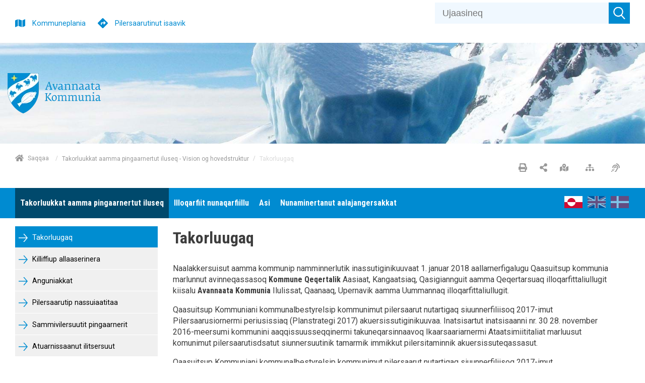

--- FILE ---
content_type: text/html; charset=utf-8
request_url: https://kommuneplania.avannaata.gl/takorluukkat-aamma-pingaarnertut-iluseq-vision-og-hovedstruktur/takorluugaq/
body_size: 34143
content:



<!doctype html>
<html class="no-js t-basic-design" lang="kl-GL">
<head>
    <meta charset="utf-8" />
    <meta name="viewport" content="width=device-width, initial-scale=1" />
    <meta name="format-detection" content="telephone=no" />
    <link rel="dns-prefetch" href="https://www.googletagmanager.com" />
    <link rel="dns-prefetch" href="https://ajax.googleapis.com" />
    <link rel="dns-prefetch" href="https://fast.fonts.net" />
    <link rel="preconnect" href="https://fast.fonts.net" crossorigin />


    <link rel="apple-touch-icon" sizes="180x180" href="/Favicon/apple-touch-icon.png">
    <link rel="icon" type="image/png" sizes="32x32" href="/Favicon/favicon-32x32.png">
    <link rel="icon" type="image/png" sizes="16x16" href="/Favicon/favicon-16x16.png">
    <link rel="manifest" href="/Favicon/manifest.json" crossorigin="use-credentials"> 
    <link rel="mask-icon" href="/Favicon/safari-pinned-tab.svg" color="#ef572d">
    <meta name="apple-mobile-web-app-title" content="Cowiplan">
    <meta name="application-name" content="Cowiplan">
    <meta name="msapplication-TileColor" content="#ffffff">
    <meta name="theme-color" content="#ffffff">

        <title>Takorluugaq</title>
    <link rel="canonical" href="https://kommuneplania.avannaata.gl/takorluukkat-aamma-pingaarnertut-iluseq-vision-og-hovedstruktur/takorluugaq/" />
    <meta name="robots" content="index,follow" />
        <meta name="description" content="" />
    <meta property="og:type" content="website" />
    <meta name="twitter:card" content="summary" />
    <meta name="twitter:title" property="og:title" content="Takorluugaq" />
        <meta name="twitter:description" property="og:description" content="" />
    <meta name="twitter:url" property="og:url" content="https://kommuneplania.avannaata.gl/takorluukkat-aamma-pingaarnertut-iluseq-vision-og-hovedstruktur/takorluugaq/" />

    

    <style type="text/css">
        /*! normalize-scss | MIT/GPLv2 License | bit.ly/normalize-scss */

/* Document
       ========================================================================== */

/**
     * 1. Correct the line height in all browsers.
     * 2. Prevent adjustments of font size after orientation changes in
     *    IE on Windows Phone and in iOS.
     */

html {
  line-height: 1.15;
  /* 1 */
  -ms-text-size-adjust: 100%;
  /* 2 */
  -webkit-text-size-adjust: 100%;
  /* 2 */
}

/* Sections
       ========================================================================== */

/**
     * Remove the margin in all browsers (opinionated).
     */

body {
  margin: 0;
}

/**
     * Add the correct display in IE 9-.
     */

article,
aside,
footer,
header,
nav,
section {
  display: block;
}

/**
     * Correct the font size and margin on `h1` elements within `section` and
     * `article` contexts in Chrome, Firefox, and Safari.
     */

h1 {
  font-size: 2em;
  margin: 0.67em 0;
}

/* Grouping content
       ========================================================================== */

/**
     * Add the correct display in IE 9-.
     */

figcaption,
figure {
  display: block;
}

/**
     * Add the correct margin in IE 8.
     */

figure {
  margin: 1em 40px;
}

/**
     * 1. Add the correct box sizing in Firefox.
     * 2. Show the overflow in Edge and IE.
     */

hr {
  -webkit-box-sizing: content-box;
          box-sizing: content-box;
  /* 1 */
  height: 0;
  /* 1 */
  overflow: visible;
  /* 2 */
}

/**
     * Add the correct display in IE.
     */

main {
  display: block;
}

/**
     * 1. Correct the inheritance and scaling of font size in all browsers.
     * 2. Correct the odd `em` font sizing in all browsers.
     */

pre {
  font-family: monospace, monospace;
  /* 1 */
  font-size: 1em;
  /* 2 */
}

/* Links
       ========================================================================== */

/**
     * 1. Remove the gray background on active links in IE 10.
     * 2. Remove gaps in links underline in iOS 8+ and Safari 8+.
     */

a {
  background-color: transparent;
  /* 1 */
  -webkit-text-decoration-skip: objects;
  /* 2 */
}

/* Text-level semantics
       ========================================================================== */

/**
     * 1. Remove the bottom border in Chrome 57- and Firefox 39-.
     * 2. Add the correct text decoration in Chrome, Edge, IE, Opera, and Safari.
     */

abbr[title] {
  border-bottom: none;
  /* 1 */
  text-decoration: underline;
  /* 2 */
  -webkit-text-decoration: underline dotted;
          text-decoration: underline dotted;
  /* 2 */
}

/**
     * Prevent the duplicate application of `bolder` by the next rule in Safari 6.
     */

b,
strong {
  font-weight: inherit;
}

/**
     * Add the correct font weight in Chrome, Edge, and Safari.
     */

b,
strong {
  font-weight: bolder;
}

/**
     * 1. Correct the inheritance and scaling of font size in all browsers.
     * 2. Correct the odd `em` font sizing in all browsers.
     */

code,
kbd,
samp {
  font-family: monospace, monospace;
  /* 1 */
  font-size: 1em;
  /* 2 */
}

/**
     * Add the correct font style in Android 4.3-.
     */

dfn {
  font-style: italic;
}

/**
     * Add the correct background and color in IE 9-.
     */

mark {
  background-color: #ff0;
  color: #000;
}

/**
     * Add the correct font size in all browsers.
     */

small {
  font-size: 80%;
}

/**
     * Prevent `sub` and `sup` elements from affecting the line height in
     * all browsers.
     */

sub,
sup {
  font-size: 75%;
  line-height: 0;
  position: relative;
  vertical-align: baseline;
}

sub {
  bottom: -0.25em;
}

sup {
  top: -0.5em;
}

/* Embedded content
       ========================================================================== */

/**
     * Add the correct display in IE 9-.
     */

audio,
video {
  display: inline-block;
}

/**
     * Add the correct display in iOS 4-7.
     */

audio:not([controls]) {
  display: none;
  height: 0;
}

/**
     * Remove the border on images inside links in IE 10-.
     */

img {
  border-style: none;
}

/**
     * Hide the overflow in IE.
     */

svg:not(:root) {
  overflow: hidden;
}

/* Forms
       ========================================================================== */

/**
     * 1. Change the font styles in all browsers (opinionated).
     * 2. Remove the margin in Firefox and Safari.
     */

button,
input,
optgroup,
select,
textarea {
  font-family: sans-serif;
  /* 1 */
  font-size: 100%;
  /* 1 */
  line-height: 1.15;
  /* 1 */
  margin: 0;
  /* 2 */
}

/**
     * Show the overflow in IE.
     */

button {
  overflow: visible;
}

/**
     * Remove the inheritance of text transform in Edge, Firefox, and IE.
     * 1. Remove the inheritance of text transform in Firefox.
     */

button,
select {
  /* 1 */
  text-transform: none;
}

/**
     * 1. Prevent a WebKit bug where (2) destroys native `audio` and `video`
     *    controls in Android 4.
     * 2. Correct the inability to style clickable types in iOS and Safari.
     */

button,
html [type="button"],
[type="reset"],
[type="submit"] {
  -webkit-appearance: button;
  /* 2 */
}

button,
[type="button"],
[type="reset"],
[type="submit"] {
  /**
       * Remove the inner border and padding in Firefox.
       */
  /**
       * Restore the focus styles unset by the previous rule.
       */
}

button::-moz-focus-inner,
[type="button"]::-moz-focus-inner,
[type="reset"]::-moz-focus-inner,
[type="submit"]::-moz-focus-inner {
  border-style: none;
  padding: 0;
}

button:-moz-focusring,
[type="button"]:-moz-focusring,
[type="reset"]:-moz-focusring,
[type="submit"]:-moz-focusring {
  outline: 1px dotted ButtonText;
}

/**
     * Show the overflow in Edge.
     */

input {
  overflow: visible;
}

/**
     * 1. Add the correct box sizing in IE 10-.
     * 2. Remove the padding in IE 10-.
     */

[type="checkbox"],
[type="radio"] {
  -webkit-box-sizing: border-box;
          box-sizing: border-box;
  /* 1 */
  padding: 0;
  /* 2 */
}

/**
     * Correct the cursor style of increment and decrement buttons in Chrome.
     */

[type="number"]::-webkit-inner-spin-button,
[type="number"]::-webkit-outer-spin-button {
  height: auto;
}

/**
     * 1. Correct the odd appearance in Chrome and Safari.
     * 2. Correct the outline style in Safari.
     */

[type="search"] {
  -webkit-appearance: textfield;
  /* 1 */
  outline-offset: -2px;
  /* 2 */
  /**
       * Remove the inner padding and cancel buttons in Chrome and Safari on macOS.
       */
}

[type="search"]::-webkit-search-cancel-button,
[type="search"]::-webkit-search-decoration {
  -webkit-appearance: none;
}

/**
     * 1. Correct the inability to style clickable types in iOS and Safari.
     * 2. Change font properties to `inherit` in Safari.
     */

::-webkit-file-upload-button {
  -webkit-appearance: button;
  /* 1 */
  font: inherit;
  /* 2 */
}

/**
     * Correct the padding in Firefox.
     */

fieldset {
  padding: 0.35em 0.75em 0.625em;
}

/**
     * 1. Correct the text wrapping in Edge and IE.
     * 2. Correct the color inheritance from `fieldset` elements in IE.
     * 3. Remove the padding so developers are not caught out when they zero out
     *    `fieldset` elements in all browsers.
     */

legend {
  -webkit-box-sizing: border-box;
          box-sizing: border-box;
  /* 1 */
  display: table;
  /* 1 */
  max-width: 100%;
  /* 1 */
  padding: 0;
  /* 3 */
  color: inherit;
  /* 2 */
  white-space: normal;
  /* 1 */
}

/**
     * 1. Add the correct display in IE 9-.
     * 2. Add the correct vertical alignment in Chrome, Firefox, and Opera.
     */

progress {
  display: inline-block;
  /* 1 */
  vertical-align: baseline;
  /* 2 */
}

/**
     * Remove the default vertical scrollbar in IE.
     */

textarea {
  overflow: auto;
}

/* Interactive
       ========================================================================== */

/*
     * Add the correct display in Edge, IE, and Firefox.
     */

details {
  display: block;
}

/*
     * Add the correct display in all browsers.
     */

summary {
  display: list-item;
}

/*
     * Add the correct display in IE 9-.
     */

menu {
  display: block;
}

/* Scripting
       ========================================================================== */

/**
     * Add the correct display in IE 9-.
     */

canvas {
  display: inline-block;
}

/**
     * Add the correct display in IE.
     */

template {
  display: none;
}

/* Hidden
       ========================================================================== */

/**
     * Add the correct display in IE 10-.
     */

[hidden] {
  display: none;
}

:root {
  --color-flickity-btn: #f04e23;
  --color-service-menu: hsl(0, 0%, 40%);
  --color-mobile-menu: hsl(0, 0%, 40%);
  --color-mobile-menu-text: #fff;
  --color-sticky-coltwo-status: #f04e23;
  --color-standard-button: #f04e23;
  --color-button-black: #303030;
  --color-megaMenu: #f04e23;
  --color-megaMenu-level1-icons: #000;
  --color-megaMenu-level2-icons: #fff;
  --color-localplan-status-bullhorn: #bcbcbc;
  --color-localplan-content-box: #bcbcbc;
  --color-table-active-row: #b9d4ee;
  --color-announcements-bg: #225c70;
  --color-languageselector: #f04e23;
  --color-cookie-banner: #d6d6d6;
  --color-megaphone-hearing: #969696;
  --color-focus-color: #000;
}

html {
  text-rendering: optimizeLegibility;
  -webkit-font-smoothing: antialiased;
  -moz-font-smoothing: antialiased;
  -o-font-smoothing: antialiased;
  font-smoothing: antialiased;
  font-smooth: always;
}

:root {
  --color-flickity-btn: #f04e23;
  --color-service-menu: hsl(0, 0%, 40%);
  --color-mobile-menu: hsl(0, 0%, 40%);
  --color-mobile-menu-text: #fff;
  --color-sticky-coltwo-status: #f04e23;
  --color-standard-button: #f04e23;
  --color-button-black: #303030;
  --color-megaMenu: #f04e23;
  --color-megaMenu-level1-icons: #000;
  --color-megaMenu-level2-icons: #fff;
  --color-localplan-status-bullhorn: #bcbcbc;
  --color-localplan-content-box: #bcbcbc;
  --color-table-active-row: #b9d4ee;
  --color-announcements-bg: #225c70;
  --color-languageselector: #f04e23;
  --color-cookie-banner: #d6d6d6;
  --color-megaphone-hearing: #969696;
  --color-focus-color: #000;
}

h1 {
  font-size: 2.5rem;
  font-family: "Roboto", helvetica, sans-serif;
  font-weight: 500;
  max-width: 869px;
}

h2 {
  font-size: 2.5rem;
  font-family: "Roboto", helvetica, sans-serif;
  font-weight: 300;
  margin-bottom: 3rem;
  max-width: 869px;
}

h3 {
  font-size: 1.4375rem;
  font-family: "Roboto", helvetica, sans-serif;
  font-weight: 500;
  max-width: 869px;
}

h4 {
  font-size: 1.125rem;
  font-family: "Roboto", helvetica, sans-serif;
  font-weight: 300;
  max-width: 869px;
}

p {
  font-size: 1.125rem;
  font-weight: 400;
  line-height: 1.8;
  max-width: 869px;
}

label {
  font-size: 1.125rem;
  font-weight: 400;
  line-height: 1.8;
}

input {
  font-size: 1.125rem;
  font-weight: 400;
  line-height: 1.8;
}

html {
  -webkit-box-sizing: border-box;
          box-sizing: border-box;
  height: 100%;
}

body {
  font-family: "Roboto", helvetica, sans-serif;
  color: #3d3d3d;
  opacity: 1;
  -webkit-transition: 0.5s opacity;
  transition: 0.5s opacity;
}

body.fade-out {
  opacity: 0;
  -webkit-transition: none;
  transition: none;
}

*,
*::before,
*::after {
  -webkit-box-sizing: inherit;
          box-sizing: inherit;
}

::-moz-selection {
  background: #3d3d3d;
  color: #fff;
  text-shadow: none;
}

::selection {
  background: #3d3d3d;
  color: #fff;
  text-shadow: none;
}

img {
  max-width: 100%;
  height: auto;
}

a {
  color: black;
  text-decoration: none;
  -webkit-transition: opacity 0.3s ease-in-out;
  transition: opacity 0.3s ease-in-out;
}

a:hover {
  opacity: 0.5;
}

button {
  border: 0;
  background-color: var(--color-standard-button);
  padding: 10px;
  font-size: 1.125rem;
  color: #fff;
  cursor: pointer;
}

section.grid-wrapper > .grid-container > .row > .element-row > .full-width > .row > div > div {
  padding-left: 0;
  padding-right: 0;
}

.c-grid-component .element-row {
  padding-right: 0;
  padding-left: 0;
}

.left-menu-content > .grid-container > .row > .element-row > .content-element {
  margin-left: -15px;
  margin-right: -15px;
}

.left-menu-content .content-element {
  padding-left: 15px;
  padding-right: 15px;
}

.full-width-bg {
  width: 100% !important;
  max-width: 100% !important;
  background-position: center center;
  background-size: cover;
}

.full-width-bg > .row {
  margin-left: auto !important;
  margin-right: auto !important;
  max-width: var(--page-size);
}

.full-width-no-component {
  width: calc(100% + 30px) !important;
  max-width: calc(100% + 30px) !important;
  margin-left: -15px !important;
  margin-right: -15px !important;
}

.full-width-no-component > .row {
  max-width: var(--page-size);
  margin-left: auto !important;
  margin-right: auto !important;
}

.full-width-component {
  width: calc(100% + 30px) !important;
  max-width: calc(100% + 30px) !important;
  margin-left: -15px !important;
  margin-right: -15px !important;
}

.full-width-component > .row > .col {
  padding: 0;
}

.full-width-component .c-grid-component > .element-row > div {
  padding-left: 15px;
  padding-right: 15px;
  margin: auto;
  max-width: var(--page-size);
}

.grid-wrapper .grid-container > .row > .element-row > .full-width-bg > .row {
  margin: auto;
}

.grid .row .row-same-height > .row {
  display: -webkit-box;
  display: -ms-flexbox;
  display: flex;
  -webkit-box-orient: horizontal;
  -webkit-box-direction: normal;
      -ms-flex-flow: row wrap;
          flex-flow: row wrap;
  -webkit-box-pack: start;
      -ms-flex-pack: start;
          justify-content: flex-start;
  -webkit-box-align: stretch;
      -ms-flex-align: stretch;
          align-items: stretch;
}

.row-same-height > .row > div > div {
  height: 100%;
}

.main-content .element-row {
  padding-left: 0;
  padding-right: 0;
}

.main-content .grid-wrapper .grid.grid-container {
  padding-left: 0;
  padding-right: 0;
}

.main-content article .grid.grid-container {
  padding-left: 0;
  padding-right: 0;
}

.col {
  max-width: 100%;
  -webkit-box-flex: 0;
      -ms-flex: 0 0 100%;
          flex: 0 0 100%;
  padding: 0 0.9375rem;
}

.col--no-pad {
  padding: 0;
}

.col--offset-xxs-1,
.col--offset-xxs-2,
.col--offset-xxs-3,
.col--offset-xxs-4,
.col--offset-xxs-5,
.col--offset-xxs-6,
.col--offset-xxs-7,
.col--offset-xxs-8,
.col--offset-xxs-9,
.col--offset-xxs-10,
.col--offset-xxs-11,
.col--offset-xxs-12,
.col--offset-xs-1,
.col--offset-xs-2,
.col--offset-xs-3,
.col--offset-xs-4,
.col--offset-xs-5,
.col--offset-xs-6,
.col--offset-xs-7,
.col--offset-xs-8,
.col--offset-xs-9,
.col--offset-xs-10,
.col--offset-xs-11,
.col--offset-xs-12,
.col--offset-sm-1,
.col--offset-sm-2,
.col--offset-sm-3,
.col--offset-sm-4,
.col--offset-sm-5,
.col--offset-sm-6,
.col--offset-sm-7,
.col--offset-sm-8,
.col--offset-sm-9,
.col--offset-sm-10,
.col--offset-sm-11,
.col--offset-sm-12,
.col--offset-md-1,
.col--offset-md-2,
.col--offset-md-3,
.col--offset-md-4,
.col--offset-md-5,
.col--offset-md-6,
.col--offset-md-7,
.col--offset-md-8,
.col--offset-md-9,
.col--offset-md-10,
.col--offset-md-11,
.col--offset-md-12,
.col--offset-lg-1,
.col--offset-lg-2,
.col--offset-lg-3,
.col--offset-lg-4,
.col--offset-lg-5,
.col--offset-lg-6,
.col--offset-lg-7,
.col--offset-lg-8,
.col--offset-lg-9,
.col--offset-lg-10,
.col--offset-lg-11,
.col--offset-lg-12,
.col--offset-xl-1,
.col--offset-xl-2,
.col--offset-xl-3,
.col--offset-xl-4,
.col--offset-xl-5,
.col--offset-xl-6,
.col--offset-xl-7,
.col--offset-xl-8,
.col--offset-xl-9,
.col--offset-xl-10,
.col--offset-xl-11,
.col--offset-xl-12,
.col--offset-xxl-1,
.col--offset-xxl-2,
.col--offset-xxl-3,
.col--offset-xxl-4,
.col--offset-xxl-5,
.col--offset-xxl-6,
.col--offset-xxl-7,
.col--offset-xxl-8,
.col--offset-xxl-9,
.col--offset-xxl-10,
.col--offset-xxl-11,
.col--offset-xxl-12 {
  margin-left: 0;
}

.hidden {
  display: none;
  visibility: hidden;
}

.hidden.-xl {
  display: unset;
  visibility: visible;
}

.hidden.-lg {
  display: unset;
  visibility: visible;
}

.hidden.-md {
  display: unset;
  visibility: visible;
}

.hidden.-sm {
  display: unset;
  visibility: visible;
}

.hidden.-xs {
  display: unset;
  visibility: visible;
}

.visuallyhidden {
  border: 0;
  clip: rect(0 0 0 0);
  height: 1px;
  margin: -1px;
  overflow: hidden;
  padding: 0;
  position: absolute;
  width: 1px;
}

.clearfix {
  *zoom: 1;
}

.clearfix::before,
.clearfix::after {
  content: " ";
  display: table;
}

.clearfix::after {
  clear: both;
}

.element-row {
  padding-left: 15px;
  padding-right: 15px;
}

.grid {
  display: -webkit-box;
  display: -ms-flexbox;
  display: flex;
  -webkit-box-orient: vertical;
  -webkit-box-direction: normal;
      -ms-flex-flow: column;
          flex-flow: column;
}

.grid .row {
  -webkit-box-flex: 0;
      -ms-flex: 0 0 auto;
          flex: 0 0 auto;
  display: -webkit-box;
  display: -ms-flexbox;
  display: flex;
  -webkit-box-orient: horizontal;
  -webkit-box-direction: normal;
      -ms-flex-flow: row wrap;
          flex-flow: row wrap;
  -webkit-box-pack: start;
      -ms-flex-pack: start;
          justify-content: flex-start;
  -webkit-box-align: start;
      -ms-flex-align: start;
          align-items: flex-start;
  margin-left: -15px;
  margin-right: -15px;
}

.grid .row--center {
  -webkit-box-pack: center;
      -ms-flex-pack: center;
          justify-content: center;
}

.grid .row--right {
  -webkit-box-pack: end;
      -ms-flex-pack: end;
          justify-content: flex-end;
}

.grid .row > div {
  width: 100%;
}

.grid-container {
  width: 100%;
  padding-right: 15px;
  padding-left: 15px;
}

/* The grid can be extended with alignment classes etc -
        but for now it is considered a barebone, easy implementation for quick use.
    */

.full-width {
  width: 100% !important;
  max-width: 100% !important;
}

main.grid-wrapper > .grid-container > .row > .div > .row {
  margin-left: -15px;
  margin-right: -15px;
}

main.grid-wrapper > .grid-container > .row > .div > .row > div {
  padding-left: 15px;
  padding-right: 15px;
}

.umb-control-group {
  padding-bottom: 15px !important;
}

.umb-overlay-right .umb-add-row {
  display: none;
}

.umb-overlay-right .umb-grid .umb-row {
  margin-bottom: 10px;
}

/* stylelint-disable */

#umbracoMainPageBody div#old-dialog-service.modal:not(.login-overlay) {
  left: 100% !important;
  margin-left: -1000px;
  width: 1000px !important;
  display: block;
}

#umbracoMainPageBody div#old-dialog-service.modal:not(.login-overlay) .umb-overlay.umb-overlay-right {
  width: 1000px;
}

/* stylelint-enable */

.umb-modal .umb-mini-editor .umb-editor-sub-header {
  width: 960px;
  height: 25px;
}

.umb-overlay__form .umb-grid .umb-editor-sub-header {
  display: none;
}

.hamburger--customhamburgerarrow .hamburger-inner {
  top: 2px;
  background: transparent;
}

.hamburger--customhamburgerarrow .hamburger-inner::before {
  top: 0;
  -webkit-transform: translate3d(10px, 10px, 0px) rotate(45deg) scaleX(0.7);
          transform: translate3d(10px, 10px, 0px) rotate(45deg) scaleX(0.7);
}

.hamburger--customhamburgerarrow .hamburger-inner::after {
  bottom: 0;
  -webkit-transform: translate3d(0px, 10px, 0) rotate(-45deg) scaleX(0.7);
          transform: translate3d(0px, 10px, 0) rotate(-45deg) scaleX(0.7);
}

.hamburger--customhamburgerarrow.is-active .hamburger-inner {
  -webkit-transform: translate3d(0, 10px, 0) rotate(45deg);
          transform: translate3d(0, 10px, 0) rotate(45deg);
}

.hamburger--customhamburgerarrow.is-active .hamburger-inner::before {
  top: 10px;
  -webkit-transform: rotate(-45deg) translate3d(-5.71429px, -6px, 0);
          transform: rotate(-45deg) translate3d(-5.71429px, -6px, 0);
  opacity: 0;
}

.hamburger--customhamburgerarrow.is-active .hamburger-inner::after {
  top: 20px;
  -webkit-transform: translate3d(0, -20px, 0) rotate(-90deg);
          transform: translate3d(0, -20px, 0) rotate(-90deg);
}

.hamburger .hamburger-inner {
  background-color: var(--color-mobile-menu-icon);
}

.hamburger .hamburger-inner:before,
.hamburger .hamburger-inner:after {
  background-color: var(--color-mobile-menu-icon);
}

.hamburger.is-active .hamburger-inner,
.hamburger.is-active .hamburger-inner::before,
.hamburger.is-active .hamburger-inner::after {
  background-color: var(--color-mobile-menu-icon-active) !important;
}

:root {
  --color-mobile-menu-icon: #000;
  --color-mobile-menu-icon-active: #fff;
}

.hamburger {
  padding: 15px 15px;
  display: inline-block;
  cursor: pointer;
  -webkit-transition-property: opacity, -webkit-filter;
  transition-property: opacity, -webkit-filter;
  transition-property: opacity, filter;
  transition-property: opacity, filter, -webkit-filter;
  -webkit-transition-duration: 0.15s;
          transition-duration: 0.15s;
  -webkit-transition-timing-function: linear;
          transition-timing-function: linear;
  font: inherit;
  color: inherit;
  text-transform: none;
  background-color: transparent;
  border: 0;
  margin: 0;
  overflow: visible;
}

.hamburger:hover {
  opacity: 0.9;
}

.hamburger.is-active:hover {
  opacity: 0.9;
}

.hamburger.is-active .hamburger-inner,
.hamburger.is-active .hamburger-inner::before,
.hamburger.is-active .hamburger-inner::after {
  background-color: #000;
}

.hamburger-box {
  width: 40px;
  height: 24px;
  display: inline-block;
  position: relative;
}

.hamburger-inner {
  display: block;
  top: 50%;
  margin-top: -2px;
}

.hamburger-inner,
.hamburger-inner::before,
.hamburger-inner::after {
  width: 40px;
  height: 4px;
  background-color: #000;
  border-radius: 4px;
  position: absolute;
  -webkit-transition-property: -webkit-transform;
  transition-property: -webkit-transform;
  transition-property: transform;
  transition-property: transform, -webkit-transform;
  -webkit-transition-duration: 0.15s;
          transition-duration: 0.15s;
  -webkit-transition-timing-function: ease;
          transition-timing-function: ease;
}

.hamburger-inner::before,
.hamburger-inner::after {
  content: "";
  display: block;
}

.hamburger-inner::before {
  top: -10px;
}

.hamburger-inner::after {
  bottom: -10px;
}

/*
   * Slider
   */

.hamburger--slider .hamburger-inner {
  top: 2px;
}

.hamburger--slider .hamburger-inner::before {
  top: 10px;
  -webkit-transition-property: opacity, -webkit-transform;
  transition-property: opacity, -webkit-transform;
  transition-property: transform, opacity;
  transition-property: transform, opacity, -webkit-transform;
  -webkit-transition-timing-function: ease;
          transition-timing-function: ease;
  -webkit-transition-duration: 0.15s;
          transition-duration: 0.15s;
}

.hamburger--slider .hamburger-inner::after {
  top: 20px;
}

.hamburger--slider.is-active .hamburger-inner {
  -webkit-transform: translate3d(0, 10px, 0) rotate(45deg);
          transform: translate3d(0, 10px, 0) rotate(45deg);
}

.hamburger--slider.is-active .hamburger-inner::before {
  -webkit-transform: rotate(-45deg) translate3d(-5.71429px, -6px, 0);
          transform: rotate(-45deg) translate3d(-5.71429px, -6px, 0);
  opacity: 0;
}

.hamburger--slider.is-active .hamburger-inner::after {
  -webkit-transform: translate3d(0, -20px, 0) rotate(-90deg);
          transform: translate3d(0, -20px, 0) rotate(-90deg);
}

.hamburger--customhamburgerarrow .hamburger-inner {
  top: 2px;
  background: transparent;
}

.hamburger--customhamburgerarrow .hamburger-inner::before {
  top: 0;
  -webkit-transform: translate3d(10px, 10px, 0px) rotate(45deg) scaleX(0.7);
          transform: translate3d(10px, 10px, 0px) rotate(45deg) scaleX(0.7);
}

.hamburger--customhamburgerarrow .hamburger-inner::after {
  bottom: 0;
  -webkit-transform: translate3d(0px, 10px, 0) rotate(-45deg) scaleX(0.7);
          transform: translate3d(0px, 10px, 0) rotate(-45deg) scaleX(0.7);
}

.hamburger--customhamburgerarrow.is-active .hamburger-inner {
  -webkit-transform: translate3d(0, 10px, 0) rotate(45deg);
          transform: translate3d(0, 10px, 0) rotate(45deg);
}

.hamburger--customhamburgerarrow.is-active .hamburger-inner::before {
  top: 10px;
  -webkit-transform: rotate(-45deg) translate3d(-5.71429px, -6px, 0);
          transform: rotate(-45deg) translate3d(-5.71429px, -6px, 0);
  opacity: 0;
}

.hamburger--customhamburgerarrow.is-active .hamburger-inner::after {
  top: 20px;
  -webkit-transform: translate3d(0, -20px, 0) rotate(-90deg);
          transform: translate3d(0, -20px, 0) rotate(-90deg);
}

:root {
  --color-flickity-btn: #f04e23;
  --color-service-menu: hsl(0, 0%, 40%);
  --color-mobile-menu: hsl(0, 0%, 40%);
  --color-mobile-menu-text: #fff;
  --color-sticky-coltwo-status: #f04e23;
  --color-standard-button: #f04e23;
  --color-button-black: #303030;
  --color-megaMenu: #f04e23;
  --color-megaMenu-level1-icons: #000;
  --color-megaMenu-level2-icons: #fff;
  --color-localplan-status-bullhorn: #bcbcbc;
  --color-localplan-content-box: #bcbcbc;
  --color-table-active-row: #b9d4ee;
  --color-announcements-bg: #225c70;
  --color-languageselector: #f04e23;
  --color-cookie-banner: #d6d6d6;
  --color-megaphone-hearing: #969696;
  --color-focus-color: #000;
}

.c-mega-menu {
  width: 100%;
  /* Menu List */
  /* Mega menu dropdown */
  /* Mega menu item childrens */
}

.c-mega-menu svg {
  width: 20px;
  height: 20px;
  padding-top: 5px;
}

.c-mega-menu h4 {
  font-size: 1.25rem;
  margin-bottom: 0;
}

.c-mega-menu .has-submenu.is-open > a {
  background: transparent;
  opacity: 0.5;
}

.c-mega-menu .has-submenu.is-open > div.c-mega-menu__row {
  opacity: 1;
  visibility: visible;
  overflow: visible;
}

.c-mega-menu a,
.c-mega-menu__ul,
.c-mega-menu__ul ul,
.c-mega-menu__ul li,
.c-mega-menu__ul div,
.c-mega-menu__ul form,
.c-mega-menu__ul input {
  margin: 0;
  padding: 0;
  border: none;
  outline: none;
}

.c-mega-menu a {
  text-decoration: none;
}

.c-mega-menu__ul {
  padding-left: 0px;
  width: 100%;
  display: inline-block;
  cursor: default;
  z-index: 4;
}

.c-mega-menu__ul li {
  list-style: none;
}

.c-mega-menu__ul li a,
.c-mega-menu__ul li p {
  margin: 0;
}

.c-mega-menu__ul li a span.c-mega-menu__li-a-text,
.c-mega-menu__ul li p span.c-mega-menu__li-a-text {
  display: inline-block;
  position: relative;
  font-size: 1.25rem;
  color: #000;
}

.c-mega-menu__ul li.-currentPage a span.c-mega-menu__li-a-text {
  position: relative;
}

.c-mega-menu__ul li.-currentPage a span.c-mega-menu__li-a-text:after {
  position: absolute;
  top: auto;
  right: 0;
  bottom: 5px;
  left: 0;
  content: ' ';
  height: 5px;
  background-color: black;
}

.c-mega-menu.-small-size {
  position: relative;
}

.c-mega-menu.-full-size > ul > li > .c-mega-menu__row > ul {
  right: 0;
  margin: auto;
  max-width: var(--page-size);
}

.c-mega-menu.-site-size > ul > li > .c-mega-menu__row {
  right: 0;
  margin: auto;
  max-width: var(--page-size);
}

.c-mega-menu__level--1 {
  background-color: transparent;
}

.c-mega-menu__level--1.-right-align > li {
  float: right;
  margin-left: 10px;
  padding: 0 10px;
}

.c-mega-menu__level--1.-right-align:first-child a,
.c-mega-menu__level--1.-right-align:first-child p {
  padding-right: 0;
}

.c-mega-menu__level--1 svg {
  fill: var(--color-megaMenu-level1-icons);
}

.c-mega-menu__level--1 > li {
  display: block;
  float: left;
}

.c-mega-menu__level--1 > li:hover > a {
  background: transparent;
  opacity: 0.5;
}

.c-mega-menu__level--1 > li:hover > div {
  opacity: 1;
  visibility: visible;
  overflow: visible;
}

.c-mega-menu__level--1 > li > .c-mega-menu__row {
  position: absolute;
  display: block;
  width: 100%;
  left: 0;
  opacity: 0;
  visibility: hidden;
  overflow: hidden;
  background: var(--color-megaMenu);
  border-radius: 0 0 3px 3px;
  -webkit-transition: all .2s ease .15s;
  transition: all .2s ease .15s;
  z-index: 600;
}

.c-mega-menu__level--1 > li > .c-mega-menu__row > ul {
  display: -webkit-box;
  display: -ms-flexbox;
  display: flex;
  -ms-flex-wrap: wrap;
      flex-wrap: wrap;
}

.c-mega-menu__level--1 > li h3 {
  margin: 0;
}

.c-mega-menu__level--1 > li > a,
.c-mega-menu__level--1 > li > p {
  position: relative;
  display: inline-block;
  z-index: 410;
  height: 50px;
  padding-right: 20px;
  padding-left: 0;
  line-height: 50px;
  font-family: Helvetica, Arial, sans-serif;
  font-weight: bold;
  font-size: 13px;
  color: #000;
  background: transparent;
  border-left: none;
  border-right: none;
  -webkit-transition: all .2s ease;
  transition: all .2s ease;
}

.c-mega-menu__level--1 .c-mega-menu__row .show-sub-children {
  display: none;
}

.c-mega-menu__level--1 .c-mega-menu__row h3 {
  margin: 20px 0 10px 0;
  line-height: 18px;
  font-family: Helvetica, Arial, sans-serif;
  font-weight: bold;
  color: #372f2b;
  text-transform: uppercase;
}

.c-mega-menu__level--1 .c-mega-menu__row h3 .orange {
  color: #ff722b;
}

.c-mega-menu__level--1 .c-mega-menu__row h4 {
  margin-top: 0;
}

.c-mega-menu__level--1 .c-mega-menu__row li:nth-child(4n+4) {
  border-right: 0;
}

.c-mega-menu__level--1 .c-mega-menu__row li a {
  display: block;
  line-height: 26px;
  font-family: "Roboto", helvetica, sans-serif;
  font-weight: 200;
  font-size: 1rem;
  color: #fff;
  padding-left: 30px;
  padding-right: 14px;
}

.c-mega-menu .c-mega-menu__level--2 {
  margin-top: 0;
}

.c-mega-menu .c-mega-menu__level--2 > li {
  border-right: 1px solid rgba(0, 0, 0, 0.2);
  padding-top: 40px;
  max-width: 25%;
  -webkit-box-flex: 1;
      -ms-flex: 1 0 25%;
          flex: 1 0 25%;
}

.c-mega-menu .c-mega-menu__level--2 > li > a {
  margin-bottom: 6px;
}

.c-mega-menu .c-mega-menu__level--2 > li > a svg {
  fill: var(--color-megaMenu-level2-icons);
}

.c-mega-menu .c-mega-menu__level--2 > li:last-child {
  padding-bottom: 30px;
}

.c-mega-menu .c-mega-menu__level--2 .-currentPage > a {
  background-color: #fff;
  color: black;
  margin-left: 0;
  margin-right: 0;
  padding: 5px 5px 5px 30px;
}

.c-mega-menu .c-mega-menu__level--2 .-currentPage-ancestor > a {
  margin-left: 0;
  margin-bottom: 7px;
  margin-right: 0;
  padding: 5px 5px 0px 30px;
  position: relative;
}

.c-mega-menu .c-mega-menu__level--2 .-currentPage-ancestor > a:before {
  content: ' ';
  position: absolute;
  background-color: #fff;
  height: 1px;
  bottom: 0;
  left: 0;
  right: 0;
}

.c-mega-menu .c-mega-menu__level--2 .c-mega-menu__row > ul {
  padding-left: 0;
}

.c-mega-menu .c-mega-menu__level--2 .c-mega-menu__row ul {
  margin-top: 0;
  padding-bottom: 5px;
}

.c-mega-menu .c-mega-menu__level--3 .c-mega-menu__row > ul {
  padding-left: 0;
}

.c-mega-menu .c-mega-menu__level--3 .c-mega-menu__row ul {
  margin-top: 0;
}

.c-mega-menu .c-mega-menu__level--3 .c-mega-menu__row ul li > a {
  padding-left: 35px;
}

.c-mega-menu .show-sub-children {
  position: relative;
  border: none;
  background-color: transparent;
  height: 20px;
  width: 20px;
  margin-left: 10px;
  padding: 0;
  margin-right: -10px;
}

.c-mega-menu .show-sub-children:after {
  position: absolute;
  content: '>';
  color: #000;
  left: 2px;
  font-size: 21px;
  top: 1px;
  font-family: monospace;
  -webkit-transform: rotate(90deg);
          transform: rotate(90deg);
}

:root {
  --color-flickity-btn: #f04e23;
  --color-service-menu: hsl(0, 0%, 40%);
  --color-mobile-menu: hsl(0, 0%, 40%);
  --color-mobile-menu-text: #fff;
  --color-sticky-coltwo-status: #f04e23;
  --color-standard-button: #f04e23;
  --color-button-black: #303030;
  --color-megaMenu: #f04e23;
  --color-megaMenu-level1-icons: #000;
  --color-megaMenu-level2-icons: #fff;
  --color-localplan-status-bullhorn: #bcbcbc;
  --color-localplan-content-box: #bcbcbc;
  --color-table-active-row: #b9d4ee;
  --color-announcements-bg: #225c70;
  --color-languageselector: #f04e23;
  --color-cookie-banner: #d6d6d6;
  --color-megaphone-hearing: #969696;
  --color-focus-color: #000;
}

.c-mobile-menu.is-active {
  overflow: hidden;
}

.c-mobile-menu.is-active .c-mobile-menu__off-canvas-overlay {
  opacity: 1;
  visibility: visible;
}

.c-mobile-menu.is-active .c-mobile-menu__off-canvas {
  /* transform: translateX(-50px); */
  right: 0px;
}

.c-mobile-menu.-mouse-active {
  overflow: hidden;
}

.c-mobile-menu.-mouse-active .c-mobile-menu__off-canvas-overlay {
  opacity: 1;
  visibility: visible;
}

.c-mobile-menu.-mouse-active .c-mobile-menu__off-canvas:hover {
  right: 0px;
}

.c-mobile-menu.-mouse-active .c-mobile-menu__off-canvas:hover .c-mobile-menu__off-canvas-overlay {
  opacity: 1;
  visibility: visible;
}

.c-mobile-menu__nav {
  padding-top: 60px;
  border-bottom: 1px solid #f3f3f3;
  margin: 0 15px 40px 15px;
}

.c-mobile-menu__toggle-btn {
  z-index: 1070;
  position: fixed;
  top: 20px;
  right: 20px;
  background: rgba(44, 42, 30, 0);
  cursor: pointer;
  -webkit-transition: background-color .2s ease-in-out;
  transition: background-color .2s ease-in-out;
  outline: none;
}

.c-mobile-menu__off-canvas {
  position: fixed;
  z-index: 1060;
  right: -85vw;
  top: 0;
  width: 85vw;
  height: 100%;
  padding: 35px;
  overflow-x: hidden;
  overflow-y: auto;
  background-color: var(--color-mobile-menu);
  -webkit-transition: all 0.3s ease-in-out;
  transition: all 0.3s ease-in-out;
}

.c-mobile-menu__off-canvas .c-mobile-menu__nav ul {
  padding-left: 0px;
  list-style: none;
  -webkit-transition: all 0.3s ease-in-out;
  transition: all 0.3s ease-in-out;
}

.c-mobile-menu__off-canvas .c-mobile-menu__nav ul li {
  padding: 20px 35px 20px 0;
  position: relative;
  -webkit-transition: all 0.3s ease-in-out;
  transition: all 0.3s ease-in-out;
}

.c-mobile-menu__off-canvas .c-mobile-menu__nav ul li a {
  -webkit-transition: all 0.3s ease-in-out;
  transition: all 0.3s ease-in-out;
  border-bottom: 1px solid rgba(255, 255, 255, 0);
}

.c-mobile-menu__off-canvas .c-mobile-menu__nav ul li .dropdown-arrow {
  position: absolute;
  -webkit-transition: all 0.3s ease-in-out;
  transition: all 0.3s ease-in-out;
  width: 30px;
  height: 30px;
  display: block;
  float: right;
  right: 0;
  top: 24px;
  z-index: 2;
  cursor: pointer;
  background-color: rgba(0, 0, 0, 0.2);
}

.c-mobile-menu__off-canvas .c-mobile-menu__nav ul li .dropdown-arrow svg {
  width: 30px;
  height: 30px;
  fill: var(--color-mobile-menu-text);
}

.c-mobile-menu__off-canvas .c-mobile-menu__nav ul li ul {
  padding-left: 15px;
  padding-top: 10px;
  padding-right: 0;
  margin-right: -35px;
  display: none;
}

.c-mobile-menu__off-canvas .c-mobile-menu__nav ul li.is-active > a {
  border-bottom: 1px solid var(--color-mobile-menu-text);
  padding-bottom: 25px;
  margin-left: -20px;
}

.c-mobile-menu__off-canvas .c-mobile-menu__nav ul li.is-active > ul {
  display: block;
}

.c-mobile-menu__off-canvas .c-mobile-menu__nav ul li.is-active > .dropdown-arrow {
  -webkit-transform: rotate(180deg);
          transform: rotate(180deg);
}

.c-mobile-menu__off-canvas .c-mobile-menu__nav ul li.-child-visually-hidden > ul {
  opacity: 0;
}

.c-mobile-menu__off-canvas .c-mobile-menu__nav a {
  color: var(--color-mobile-menu-text);
  font-size: 2rem;
  width: 100%;
  display: block;
}

.c-mobile-menu__off-canvas .c-mobile-menu__nav-overlay {
  position: fixed;
  left: 0;
  top: 0;
  width: 100%;
  height: 100%;
  background-color: rgba(0, 0, 0, 0.5);
  z-index: 1050;
  visibility: hidden;
  opacity: 0;
  -webkit-transition: all 0.3s ease-in-out;
  transition: all 0.3s ease-in-out;
}

.hamburger .hamburger-inner {
  background-color: var(--color-mobile-menu-icon);
}

.hamburger .hamburger-inner:before,
.hamburger .hamburger-inner:after {
  background-color: var(--color-mobile-menu-icon);
}

.hamburger.is-active .hamburger-inner,
.hamburger.is-active .hamburger-inner::before,
.hamburger.is-active .hamburger-inner::after {
  background-color: var(--color-mobile-menu-icon-active) !important;
}

:root {
  --color-mobile-menu-icon: #000;
  --color-mobile-menu-icon-active: #fff;
}

.hamburger {
  padding: 15px 15px;
  display: inline-block;
  cursor: pointer;
  -webkit-transition-property: opacity, -webkit-filter;
  transition-property: opacity, -webkit-filter;
  transition-property: opacity, filter;
  transition-property: opacity, filter, -webkit-filter;
  -webkit-transition-duration: 0.15s;
          transition-duration: 0.15s;
  -webkit-transition-timing-function: linear;
          transition-timing-function: linear;
  font: inherit;
  color: inherit;
  text-transform: none;
  background-color: transparent;
  border: 0;
  margin: 0;
  overflow: visible;
}

.hamburger:hover {
  opacity: 0.9;
}

.hamburger.is-active:hover {
  opacity: 0.9;
}

.hamburger.is-active .hamburger-inner,
.hamburger.is-active .hamburger-inner::before,
.hamburger.is-active .hamburger-inner::after {
  background-color: #000;
}

.hamburger-box {
  width: 40px;
  height: 24px;
  display: inline-block;
  position: relative;
}

.hamburger-inner {
  display: block;
  top: 50%;
  margin-top: -2px;
}

.hamburger-inner,
.hamburger-inner::before,
.hamburger-inner::after {
  width: 40px;
  height: 4px;
  background-color: #000;
  border-radius: 4px;
  position: absolute;
  -webkit-transition-property: -webkit-transform;
  transition-property: -webkit-transform;
  transition-property: transform;
  transition-property: transform, -webkit-transform;
  -webkit-transition-duration: 0.15s;
          transition-duration: 0.15s;
  -webkit-transition-timing-function: ease;
          transition-timing-function: ease;
}

.hamburger-inner::before,
.hamburger-inner::after {
  content: "";
  display: block;
}

.hamburger-inner::before {
  top: -10px;
}

.hamburger-inner::after {
  bottom: -10px;
}

/*
   * Slider
   */

.hamburger--slider .hamburger-inner {
  top: 2px;
}

.hamburger--slider .hamburger-inner::before {
  top: 10px;
  -webkit-transition-property: opacity, -webkit-transform;
  transition-property: opacity, -webkit-transform;
  transition-property: transform, opacity;
  transition-property: transform, opacity, -webkit-transform;
  -webkit-transition-timing-function: ease;
          transition-timing-function: ease;
  -webkit-transition-duration: 0.15s;
          transition-duration: 0.15s;
}

.hamburger--slider .hamburger-inner::after {
  top: 20px;
}

.hamburger--slider.is-active .hamburger-inner {
  -webkit-transform: translate3d(0, 10px, 0) rotate(45deg);
          transform: translate3d(0, 10px, 0) rotate(45deg);
}

.hamburger--slider.is-active .hamburger-inner::before {
  -webkit-transform: rotate(-45deg) translate3d(-5.71429px, -6px, 0);
          transform: rotate(-45deg) translate3d(-5.71429px, -6px, 0);
  opacity: 0;
}

.hamburger--slider.is-active .hamburger-inner::after {
  -webkit-transform: translate3d(0, -20px, 0) rotate(-90deg);
          transform: translate3d(0, -20px, 0) rotate(-90deg);
}

.hamburger--customhamburgerarrow .hamburger-inner {
  top: 2px;
  background: transparent;
}

.hamburger--customhamburgerarrow .hamburger-inner::before {
  top: 0;
  -webkit-transform: translate3d(10px, 10px, 0px) rotate(45deg) scaleX(0.7);
          transform: translate3d(10px, 10px, 0px) rotate(45deg) scaleX(0.7);
}

.hamburger--customhamburgerarrow .hamburger-inner::after {
  bottom: 0;
  -webkit-transform: translate3d(0px, 10px, 0) rotate(-45deg) scaleX(0.7);
          transform: translate3d(0px, 10px, 0) rotate(-45deg) scaleX(0.7);
}

.hamburger--customhamburgerarrow.is-active .hamburger-inner {
  -webkit-transform: translate3d(0, 10px, 0) rotate(45deg);
          transform: translate3d(0, 10px, 0) rotate(45deg);
}

.hamburger--customhamburgerarrow.is-active .hamburger-inner::before {
  top: 10px;
  -webkit-transform: rotate(-45deg) translate3d(-5.71429px, -6px, 0);
          transform: rotate(-45deg) translate3d(-5.71429px, -6px, 0);
  opacity: 0;
}

.hamburger--customhamburgerarrow.is-active .hamburger-inner::after {
  top: 20px;
  -webkit-transform: translate3d(0, -20px, 0) rotate(-90deg);
          transform: translate3d(0, -20px, 0) rotate(-90deg);
}

/*
   * Slider
   */

.hamburger--slider .hamburger-inner {
  top: 2px;
}

.hamburger--slider .hamburger-inner::before {
  top: 10px;
  -webkit-transition-property: opacity, -webkit-transform;
  transition-property: opacity, -webkit-transform;
  transition-property: transform, opacity;
  transition-property: transform, opacity, -webkit-transform;
  -webkit-transition-timing-function: ease;
          transition-timing-function: ease;
  -webkit-transition-duration: 0.15s;
          transition-duration: 0.15s;
}

.hamburger--slider .hamburger-inner::after {
  top: 20px;
}

.hamburger--slider.is-active .hamburger-inner {
  -webkit-transform: translate3d(0, 10px, 0) rotate(45deg);
          transform: translate3d(0, 10px, 0) rotate(45deg);
}

.hamburger--slider.is-active .hamburger-inner::before {
  -webkit-transform: rotate(-45deg) translate3d(-5.71429px, -6px, 0);
          transform: rotate(-45deg) translate3d(-5.71429px, -6px, 0);
  opacity: 0;
}

.hamburger--slider.is-active .hamburger-inner::after {
  -webkit-transform: translate3d(0, -20px, 0) rotate(-90deg);
          transform: translate3d(0, -20px, 0) rotate(-90deg);
}

:root {
  --color-flickity-btn: #f04e23;
  --color-service-menu: hsl(0, 0%, 40%);
  --color-mobile-menu: hsl(0, 0%, 40%);
  --color-mobile-menu-text: #fff;
  --color-sticky-coltwo-status: #f04e23;
  --color-standard-button: #f04e23;
  --color-button-black: #303030;
  --color-megaMenu: #f04e23;
  --color-megaMenu-level1-icons: #000;
  --color-megaMenu-level2-icons: #fff;
  --color-localplan-status-bullhorn: #bcbcbc;
  --color-localplan-content-box: #bcbcbc;
  --color-table-active-row: #b9d4ee;
  --color-announcements-bg: #225c70;
  --color-languageselector: #f04e23;
  --color-cookie-banner: #d6d6d6;
  --color-megaphone-hearing: #969696;
  --color-focus-color: #000;
}

.c-service-menu {
  position: relative;
}

.c-service-menu .c-service-menu__share {
  z-index: 999;
}

.c-service-menu .c-service-menu__share.is-active .c-service-menu__share-dropdown {
  opacity: 1;
}

.c-service-menu .c-service-menu__share:hover .c-service-menu__share-dropdown {
  opacity: 1;
}

.c-service-menu .c-service-menu__share:hover .c-service-menu__link-text {
  opacity: 0;
}

.c-service-menu .c-service-menu__share-dropdown {
  -webkit-transition: opacity 0.3s ease-in-out;
  transition: opacity 0.3s ease-in-out;
  opacity: 0;
  position: absolute;
  display: block;
  top: calc(100% - 5px);
  background-color: #666666;
  color: #fff;
  white-space: nowrap;
  line-height: 30px;
  padding: 0 10px;
  -webkit-transform: translateX(10px);
          transform: translateX(10px);
  font-weight: 300;
  font-size: 0.8125rem;
}

.c-service-menu .c-service-menu__share-dropdown .c-service-menu__link {
  line-height: 35px;
}

.c-service-menu .c-service-menu__share-dropdown .c-service-menu__link:first-child {
  margin-top: 5px;
}

.c-service-menu .c-service-menu__share-dropdown .c-service-menu__link:last-child {
  margin-bottom: 5px;
}

.c-service-menu .c-service-menu__share-dropdown:before {
  content: " ";
  position: absolute;
  top: -10px;
  left: 0;
  border-style: solid;
  border-width: 10px 0 0 10px;
  border-color: transparent transparent transparent #666666;
}

.c-service-menu .c-service-menu__share-dropdown .c-service-menu__socialmedia {
  display: block;
  padding: 0;
}

.c-service-menu .c-service-menu__share-dropdown .c-service-menu__socialmedia .c-service-menu__link__svg {
  margin: 0;
  opacity: 0.6;
}

.c-service-menu .c-service-menu__share-dropdown .c-service-menu__socialmedia:hover .c-service-menu__link__svg {
  opacity: 1;
}

.c-service-menu .c-service-menu__share-dropdown .c-service-menu__socialmedia .c-service-menu__link-text {
  display: none;
}

.c-service-menu.-preview {
  height: 100px;
  padding-top: 10px;
  text-align: center;
  display: -webkit-box;
  display: -ms-flexbox;
  display: flex;
  -webkit-box-align: center;
      -ms-flex-align: center;
          align-items: center;
  -webkit-box-pack: center;
      -ms-flex-pack: center;
          justify-content: center;
}

.c-service-menu.-preview .c-service-menu__help-text {
  z-index: 2;
  background-color: rgba(243, 243, 245, 0.8);
  position: absolute;
  top: 0;
  right: 0;
  bottom: 0;
  left: 0;
  display: -webkit-box;
  display: -ms-flexbox;
  display: flex;
  text-align: center;
  -webkit-box-align: center;
      -ms-flex-align: center;
          align-items: center;
  -webkit-box-pack: center;
      -ms-flex-pack: center;
          justify-content: center;
}

.c-service-menu.-preview .c-service-menu__help-text p {
  font-size: 1.5vw;
  display: inline-block;
  background-color: #fff;
  line-height: 1.7vw;
  padding: 10px 10px 10px 0;
}

.c-service-menu.-preview .c-service-menu__help-text .c-service-menu__icon {
  margin-top: -10px;
  font-size: 1.5vw;
  display: inline-block;
  background-color: #fff;
  line-height: 1.7vw;
  padding: 10px 0 10px 10px;
}

.c-service-menu__search input {
  width: 200px;
}

.c-service-menu__search form {
  display: -webkit-box;
  display: -ms-flexbox;
  display: flex;
}

.c-service-menu nav {
  display: block;
}

.c-service-menu nav .c-service-menu__link {
  display: inline-block;
  padding: 10px;
  background-color: transparent;
  -webkit-transition: all 0.2s ease;
  transition: all 0.2s ease;
  color: #000;
  cursor: pointer;
}

.c-service-menu nav .c-service-menu__link:hover {
  opacity: 0.5;
}

.c-service-menu nav .c-service-menu__link.c-service-menu__share {
  opacity: 1;
  position: relative;
}

.c-service-menu nav .c-service-menu__link--onlyIcon svg {
  margin-right: 0;
}

.c-service-menu nav .c-service-menu__link__svg {
  height: 20px;
  width: 20px;
  margin-right: 10px;
  -webkit-transform: translateY(5px);
          transform: translateY(5px);
}

.c-service-menu__socialmedia svg {
  fill: #fff;
}

.c-service-menu.is-collapsed {
  width: 360px;
  display: -webkit-box;
  display: -ms-flexbox;
  display: flex;
  position: relative;
  -webkit-transition: width 0.4s ease-in-out;
  transition: width 0.4s ease-in-out;
}

.c-service-menu.is-collapsed.is-active .c-service-menu__overflow {
  overflow: inherit;
}

.c-service-menu.is-collapsed .c-service-menu__shadow {
  -webkit-transition: all 0.3s ease-in-out;
  transition: all 0.3s ease-in-out;
  -webkit-box-shadow: 0 13px 20px 0 rgba(0, 0, 0, 0.22);
          box-shadow: 0 13px 20px 0 rgba(0, 0, 0, 0.22);
  position: absolute;
  top: 0;
  right: 0;
  bottom: 0;
  left: 0;
}

.c-service-menu.is-collapsed .c-service-menu__overflow {
  overflow: hidden;
  width: 100%;
  display: -webkit-box;
  display: -ms-flexbox;
  display: flex;
  position: relative;
  -webkit-transition: width 0.4s ease-in-out;
  transition: width 0.4s ease-in-out;
}

.c-service-menu.is-collapsed .c-service-menu__overflow .c-service-menu__overflow-helper {
  width: 0;
}

.c-service-menu.is-collapsed .c-service-menu__search {
  width: 100%;
}

.c-service-menu.is-collapsed .c-service-menu__search form {
  width: 100%;
}

.c-service-menu.is-collapsed .c-service-menu__search label {
  position: relative;
}

.c-service-menu.is-collapsed .c-service-menu__search label:hover svg {
  opacity: 0.5;
}

.c-service-menu.is-collapsed .c-service-menu__link {
  opacity: 1 !important;
  padding: 0 20px 0 0;
  position: relative;
  height: 100%;
  display: inline-block;
  line-height: 64px;
  fill: black;
}

.c-service-menu.is-collapsed .c-service-menu__link__svg {
  -webkit-transition: opacity 0.3s ease-in-out;
  transition: opacity 0.3s ease-in-out;
  opacity: 0.4;
}

.c-service-menu.is-collapsed .c-service-menu__link:last-child {
  padding-right: 0;
}

.c-service-menu.is-collapsed .c-service-menu__link:hover .c-service-menu__link-text {
  opacity: 1;
}

.c-service-menu.is-collapsed .c-service-menu__link:hover > .c-service-menu__link__svg {
  opacity: 1;
}

.c-service-menu.is-collapsed .c-service-menu__link-text {
  -webkit-transition: opacity 0.3s ease-in-out;
  transition: opacity 0.3s ease-in-out;
  opacity: 0;
  position: absolute;
  display: block;
  top: calc(100% - 5px);
  background-color: #666666;
  color: #fff;
  white-space: nowrap;
  line-height: 30px;
  padding: 0 10px;
  -webkit-transform: translateX(10px);
          transform: translateX(10px);
  font-weight: 300;
  font-size: 0.8125rem;
}

.c-service-menu.is-collapsed .c-service-menu__link-text:before {
  content: " ";
  position: absolute;
  top: -10px;
  left: 0;
  border-style: solid;
  border-width: 10px 0 0 10px;
  border-color: transparent transparent transparent #666666;
}

.c-service-menu.is-collapsed .c-service-menu__search-field {
  width: 100%;
  height: 64px;
  border: none;
  padding: 15px;
  font-size: 1.125rem;
  outline: none;
}

.c-service-menu.is-collapsed .c-service-menu__search-field:focus {
  outline-offset: -3px;
}

.c-service-menu.is-collapsed .c-service-menu__search-btn-submit {
  width: 64px;
  height: 64px;
  background-color: var(--color-service-menu);
  border: none;
  cursor: pointer;
}

.c-service-menu.is-collapsed .c-service-menu__search-btn-submit:focus {
  outline-offset: -3px;
}

.c-service-menu.is-collapsed .c-service-menu__search-btn-svg {
  width: 25px;
  height: 25px;
  position: absolute;
  top: 50%;
  right: 0;
  bottom: 0;
  left: 50%;
  -webkit-transform: translateY(-50%) translateX(-50%);
          transform: translateY(-50%) translateX(-50%);
  fill: white;
  cursor: pointer;
  -webkit-transition: opacity 0.3s ease-in-out;
  transition: opacity 0.3s ease-in-out;
}

.c-service-menu.is-collapsed .c-service-menu__show-service-menu-btn {
  outline: none;
  width: 64px;
  height: 64px;
  border: 0;
  background-color: var(--color-service-menu);
  cursor: pointer;
  position: relative;
  -webkit-box-shadow: 0 0 1px 0 rgba(0, 0, 0, 0.2);
          box-shadow: 0 0 1px 0 rgba(0, 0, 0, 0.2);
}

.c-service-menu.is-collapsed .c-service-menu__show-service-menu-btn:last-child {
  border-left: 1px solid black;
}

.c-service-menu.is-collapsed .c-service-menu__show-service-menu-btn.-btn-max-size {
  border-left: 0;
}

.c-service-menu.is-collapsed .c-service-menu__show-service-menu-btn:hover svg {
  opacity: 0.5;
}

.c-service-menu.is-collapsed .c-service-menu__show-service-menu-btn:focus {
  outline-offset: -3px;
}

.c-service-menu.is-collapsed .c-service-menu__services-panel {
  display: -webkit-box;
  display: -ms-flexbox;
  display: flex;
  -webkit-transition: all 0.4s ease-in-out;
  transition: all 0.4s ease-in-out;
  left: 0;
  position: relative;
}

.c-service-menu.is-collapsed .c-service-menu__services-panel nav {
  padding: 0 15px;
  position: absolute;
  left: 100%;
  min-width: calc(360px - 128px);
  display: -webkit-box;
  display: -ms-flexbox;
  display: flex;
  height: 100%;
  -webkit-box-align: center;
      -ms-flex-align: center;
          align-items: center;
  background-color: #fff;
}

.c-service-menu.is-collapsed .c-service-menu__services-panel nav .c-service-menu__link {
  white-space: nowrap;
}

.c-service-menu.is-collapsed.-rounded {
  width: 400px;
}

.c-service-menu.is-collapsed .c-service-menu__share {
  z-index: 200;
}

.c-service-menu.is-collapsed .c-service-menu__share:hover .c-service-menu__share-dropdown {
  opacity: 1;
}

.c-service-menu.is-collapsed .c-service-menu__share:hover .c-service-menu__link-text {
  opacity: 0;
}

.c-service-menu.is-collapsed .c-service-menu__share-dropdown {
  -webkit-transition: opacity 0.3s ease-in-out;
  transition: opacity 0.3s ease-in-out;
  opacity: 0;
  position: absolute;
  display: block;
  top: calc(100% - 5px);
  background-color: #666666;
  color: #fff;
  white-space: nowrap;
  line-height: 30px;
  padding: 0 10px;
  -webkit-transform: translateX(10px);
          transform: translateX(10px);
  font-weight: 300;
  font-size: 0.8125rem;
}

.c-service-menu.is-collapsed .c-service-menu__share-dropdown .c-service-menu__link {
  line-height: 35px;
}

.c-service-menu.is-collapsed .c-service-menu__share-dropdown .c-service-menu__link:first-child {
  margin-top: 5px;
}

.c-service-menu.is-collapsed .c-service-menu__share-dropdown .c-service-menu__link:last-child {
  margin-bottom: 5px;
}

.c-service-menu.is-collapsed .c-service-menu__share-dropdown:before {
  content: " ";
  position: absolute;
  top: -10px;
  left: 0;
  border-style: solid;
  border-width: 10px 0 0 10px;
  border-color: transparent transparent transparent #666666;
}

.c-service-menu.is-collapsed .c-service-menu__share-dropdown .c-service-menu__socialmedia {
  display: block;
  padding: 0;
}

.c-service-menu.is-collapsed .c-service-menu__share-dropdown .c-service-menu__socialmedia .c-service-menu__link__svg {
  margin: 0;
  opacity: 0.6;
}

.c-service-menu.is-collapsed .c-service-menu__share-dropdown .c-service-menu__socialmedia:hover .c-service-menu__link__svg {
  opacity: 1;
}

.c-service-menu.is-collapsed .c-service-menu__share-dropdown .c-service-menu__socialmedia .c-service-menu__link-text {
  display: none;
}

.c-service-menu.-rounded nav {
  border-radius: 0 50px 50px 0;
}

.c-service-menu.-rounded .c-service-menu__show-service-menu-btn {
  outline: none;
  width: 64px;
  height: 64px;
  border: 0;
  background-color: var(--color-service-menu);
  cursor: pointer;
  position: relative;
  z-index: 123;
}

.c-service-menu.-rounded .c-service-menu__show-service-menu-btn:first-child {
  border-radius: 50px 0 0 50px;
}

.c-service-menu.-rounded .c-service-menu__show-service-menu-btn:nth-child(2) {
  border-radius: 0 50px 50px 0;
  -webkit-box-shadow: 0 0 2px 0 rgba(0, 0, 0, 0.5);
          box-shadow: 0 0 2px 0 rgba(0, 0, 0, 0.5);
}

.c-service-menu.-rounded .c-service-menu__show-service-menu-btn:last-child {
  border-left: 1px solid black;
}

.c-service-menu.-rounded .c-service-menu__show-service-menu-btn.-btn-max-size {
  border-left: 0;
}

.c-service-menu.-rounded .c-service-menu__show-service-menu-btn:hover svg {
  opacity: 0.5;
}

.c-service-menu.-rounded .c-service-menu__shadow {
  position: absolute;
  top: 0;
  right: 30px;
  bottom: 0;
  left: 30px;
  border-radius: 50px 0 0 50px;
}

.c-service-menu.-rounded .c-service-menu__search-field {
  width: calc(115% + 25px);
  margin-left: -25px;
  padding-right: 35px;
  border-radius: 50px 0 0 50px;
  padding-left: 25px;
}

.c-service-menu.-rounded .c-service-menu__overflow {
  overflow: hidden;
  border-radius: 30px;
  width: 100%;
  display: -webkit-box;
  display: -ms-flexbox;
  display: flex;
  position: relative;
  -webkit-transition: width 0.4s ease-in-out;
  transition: width 0.4s ease-in-out;
}

.c-service-menu.-rounded .c-service-menu__overflow .c-service-menu__overflow-helper {
  width: 50px;
}

.c-service-menu__nav ul {
  list-style: none;
  padding-left: 0;
}

.c-service-menu__nav ul li {
  display: inline-block;
}

.c-service-menu__nav ul li:hover > ul,
.c-service-menu__nav ul li:focus > ul {
  position: absolute;
  height: auto;
  visibility: visible;
  z-index: 9999;
  background-color: lightgray;
  opacity: 1;
}

.c-service-menu__nav ul li ul {
  -webkit-transition: all ease-in-out 0.2s;
  transition: all ease-in-out 0.2s;
  opacity: 0;
  visibility: hidden;
  height: 0;
  position: absolute;
  left: 0;
}

:root {
  --color-flickity-btn: #f04e23;
  --color-service-menu: hsl(0, 0%, 40%);
  --color-mobile-menu: hsl(0, 0%, 40%);
  --color-mobile-menu-text: #fff;
  --color-sticky-coltwo-status: #f04e23;
  --color-standard-button: #f04e23;
  --color-button-black: #303030;
  --color-megaMenu: #f04e23;
  --color-megaMenu-level1-icons: #000;
  --color-megaMenu-level2-icons: #fff;
  --color-localplan-status-bullhorn: #bcbcbc;
  --color-localplan-content-box: #bcbcbc;
  --color-table-active-row: #b9d4ee;
  --color-announcements-bg: #225c70;
  --color-languageselector: #f04e23;
  --color-cookie-banner: #d6d6d6;
  --color-megaphone-hearing: #969696;
  --color-focus-color: #000;
}

.loading-icon {
  position: absolute;
  top: 50%;
  right: 0;
  bottom: 0;
  left: 50%;
  -webkit-transform: translate(-50%, -50%);
          transform: translate(-50%, -50%);
  display: inline-block;
  width: 64px;
  height: 64px;
}

.loading-icon div {
  position: absolute;
  top: 27px;
  width: 11px;
  height: 11px;
  border-radius: 50%;
  background: #fff;
  -webkit-animation-timing-function: cubic-bezier(0, 1, 1, 0);
          animation-timing-function: cubic-bezier(0, 1, 1, 0);
}

.loading-icon div:nth-child(1) {
  left: 6px;
  -webkit-animation: loading-icon-1 0.6s infinite;
          animation: loading-icon-1 0.6s infinite;
}

.loading-icon div:nth-child(2) {
  left: 6px;
  -webkit-animation: loading-icon-2 0.6s infinite;
          animation: loading-icon-2 0.6s infinite;
}

.loading-icon div:nth-child(3) {
  left: 26px;
  -webkit-animation: loading-icon-2 0.6s infinite;
          animation: loading-icon-2 0.6s infinite;
}

.loading-icon div:nth-child(4) {
  left: 45px;
  -webkit-animation: loading-icon-3 0.6s infinite;
          animation: loading-icon-3 0.6s infinite;
}

@-webkit-keyframes loading-icon-1 {
  0% {
    -webkit-transform: scale(0);
            transform: scale(0);
  }

  100% {
    -webkit-transform: scale(1);
            transform: scale(1);
  }
}

@keyframes loading-icon-1 {
  0% {
    -webkit-transform: scale(0);
            transform: scale(0);
  }

  100% {
    -webkit-transform: scale(1);
            transform: scale(1);
  }
}

@-webkit-keyframes loading-icon-3 {
  0% {
    -webkit-transform: scale(1);
            transform: scale(1);
  }

  100% {
    -webkit-transform: scale(0);
            transform: scale(0);
  }
}

@keyframes loading-icon-3 {
  0% {
    -webkit-transform: scale(1);
            transform: scale(1);
  }

  100% {
    -webkit-transform: scale(0);
            transform: scale(0);
  }
}

@-webkit-keyframes loading-icon-2 {
  0% {
    -webkit-transform: translate(0, 0);
            transform: translate(0, 0);
  }

  100% {
    -webkit-transform: translate(19px, 0);
            transform: translate(19px, 0);
  }
}

@keyframes loading-icon-2 {
  0% {
    -webkit-transform: translate(0, 0);
            transform: translate(0, 0);
  }

  100% {
    -webkit-transform: translate(19px, 0);
            transform: translate(19px, 0);
  }
}

.c-sticky-header {
  position: fixed;
  top: 0;
  width: 100%;
  background-color: var(--color-c);
  z-index: 1001;
  -webkit-transform: translateY(-100%);
          transform: translateY(-100%);
  -webkit-transition: .5s ease-in-out;
  transition: .5s ease-in-out;
}

.c-sticky-header.is-visible {
  -webkit-transform: translateY(0%);
          transform: translateY(0%);
}

@media (min-width: 1px) {
  .col--xxs-1 {
    max-width: 8.33333%;
    -webkit-box-flex: 0;
        -ms-flex: 0 0 8.33333%;
            flex: 0 0 8.33333%;
  }

  .col--offset-xxs-1 {
    margin-left: 8.33333%;
  }

  .col--xxs-2 {
    max-width: 16.66667%;
    -webkit-box-flex: 0;
        -ms-flex: 0 0 16.66667%;
            flex: 0 0 16.66667%;
  }

  .col--offset-xxs-2 {
    margin-left: 16.66667%;
  }

  .col--xxs-3 {
    max-width: 25%;
    -webkit-box-flex: 0;
        -ms-flex: 0 0 25%;
            flex: 0 0 25%;
  }

  .col--offset-xxs-3 {
    margin-left: 25%;
  }

  .col--xxs-4 {
    max-width: 33.33333%;
    -webkit-box-flex: 0;
        -ms-flex: 0 0 33.33333%;
            flex: 0 0 33.33333%;
  }

  .col--offset-xxs-4 {
    margin-left: 33.33333%;
  }

  .col--xxs-5 {
    max-width: 41.66667%;
    -webkit-box-flex: 0;
        -ms-flex: 0 0 41.66667%;
            flex: 0 0 41.66667%;
  }

  .col--offset-xxs-5 {
    margin-left: 41.66667%;
  }

  .col--xxs-6 {
    max-width: 50%;
    -webkit-box-flex: 0;
        -ms-flex: 0 0 50%;
            flex: 0 0 50%;
  }

  .col--offset-xxs-6 {
    margin-left: 50%;
  }

  .col--xxs-7 {
    max-width: 58.33333%;
    -webkit-box-flex: 0;
        -ms-flex: 0 0 58.33333%;
            flex: 0 0 58.33333%;
  }

  .col--offset-xxs-7 {
    margin-left: 58.33333%;
  }

  .col--xxs-8 {
    max-width: 66.66667%;
    -webkit-box-flex: 0;
        -ms-flex: 0 0 66.66667%;
            flex: 0 0 66.66667%;
  }

  .col--offset-xxs-8 {
    margin-left: 66.66667%;
  }

  .col--xxs-9 {
    max-width: 75%;
    -webkit-box-flex: 0;
        -ms-flex: 0 0 75%;
            flex: 0 0 75%;
  }

  .col--offset-xxs-9 {
    margin-left: 75%;
  }

  .col--xxs-10 {
    max-width: 83.33333%;
    -webkit-box-flex: 0;
        -ms-flex: 0 0 83.33333%;
            flex: 0 0 83.33333%;
  }

  .col--offset-xxs-10 {
    margin-left: 83.33333%;
  }

  .col--xxs-11 {
    max-width: 91.66667%;
    -webkit-box-flex: 0;
        -ms-flex: 0 0 91.66667%;
            flex: 0 0 91.66667%;
  }

  .col--offset-xxs-11 {
    margin-left: 91.66667%;
  }

  .col--xxs-12 {
    max-width: 100%;
    -webkit-box-flex: 0;
        -ms-flex: 0 0 100%;
            flex: 0 0 100%;
  }

  .col--offset-xxs-12 {
    margin-left: 100%;
  }
}

@media (min-width: 480px) {
  .hidden.-xs {
    display: none !important;
    visibility: hidden !important;
  }

  .col--xs-1 {
    max-width: 8.33333%;
    -webkit-box-flex: 0;
        -ms-flex: 0 0 8.33333%;
            flex: 0 0 8.33333%;
  }

  .col--offset-xs-1 {
    margin-left: 8.33333%;
  }

  .col--xs-2 {
    max-width: 16.66667%;
    -webkit-box-flex: 0;
        -ms-flex: 0 0 16.66667%;
            flex: 0 0 16.66667%;
  }

  .col--offset-xs-2 {
    margin-left: 16.66667%;
  }

  .col--xs-3 {
    max-width: 25%;
    -webkit-box-flex: 0;
        -ms-flex: 0 0 25%;
            flex: 0 0 25%;
  }

  .col--offset-xs-3 {
    margin-left: 25%;
  }

  .col--xs-4 {
    max-width: 33.33333%;
    -webkit-box-flex: 0;
        -ms-flex: 0 0 33.33333%;
            flex: 0 0 33.33333%;
  }

  .col--offset-xs-4 {
    margin-left: 33.33333%;
  }

  .col--xs-5 {
    max-width: 41.66667%;
    -webkit-box-flex: 0;
        -ms-flex: 0 0 41.66667%;
            flex: 0 0 41.66667%;
  }

  .col--offset-xs-5 {
    margin-left: 41.66667%;
  }

  .col--xs-6 {
    max-width: 50%;
    -webkit-box-flex: 0;
        -ms-flex: 0 0 50%;
            flex: 0 0 50%;
  }

  .col--offset-xs-6 {
    margin-left: 50%;
  }

  .col--xs-7 {
    max-width: 58.33333%;
    -webkit-box-flex: 0;
        -ms-flex: 0 0 58.33333%;
            flex: 0 0 58.33333%;
  }

  .col--offset-xs-7 {
    margin-left: 58.33333%;
  }

  .col--xs-8 {
    max-width: 66.66667%;
    -webkit-box-flex: 0;
        -ms-flex: 0 0 66.66667%;
            flex: 0 0 66.66667%;
  }

  .col--offset-xs-8 {
    margin-left: 66.66667%;
  }

  .col--xs-9 {
    max-width: 75%;
    -webkit-box-flex: 0;
        -ms-flex: 0 0 75%;
            flex: 0 0 75%;
  }

  .col--offset-xs-9 {
    margin-left: 75%;
  }

  .col--xs-10 {
    max-width: 83.33333%;
    -webkit-box-flex: 0;
        -ms-flex: 0 0 83.33333%;
            flex: 0 0 83.33333%;
  }

  .col--offset-xs-10 {
    margin-left: 83.33333%;
  }

  .col--xs-11 {
    max-width: 91.66667%;
    -webkit-box-flex: 0;
        -ms-flex: 0 0 91.66667%;
            flex: 0 0 91.66667%;
  }

  .col--offset-xs-11 {
    margin-left: 91.66667%;
  }

  .col--xs-12 {
    max-width: 100%;
    -webkit-box-flex: 0;
        -ms-flex: 0 0 100%;
            flex: 0 0 100%;
  }

  .col--offset-xs-12 {
    margin-left: 100%;
  }
}

@media (min-width: 768px) {
  .hidden.-sm {
    display: none !important;
    visibility: hidden !important;
  }

  .col--sm-1 {
    max-width: 8.33333%;
    -webkit-box-flex: 0;
        -ms-flex: 0 0 8.33333%;
            flex: 0 0 8.33333%;
  }

  .col--offset-sm-1 {
    margin-left: 8.33333%;
  }

  .col--sm-2 {
    max-width: 16.66667%;
    -webkit-box-flex: 0;
        -ms-flex: 0 0 16.66667%;
            flex: 0 0 16.66667%;
  }

  .col--offset-sm-2 {
    margin-left: 16.66667%;
  }

  .col--sm-3 {
    max-width: 25%;
    -webkit-box-flex: 0;
        -ms-flex: 0 0 25%;
            flex: 0 0 25%;
  }

  .col--offset-sm-3 {
    margin-left: 25%;
  }

  .col--sm-4 {
    max-width: 33.33333%;
    -webkit-box-flex: 0;
        -ms-flex: 0 0 33.33333%;
            flex: 0 0 33.33333%;
  }

  .col--offset-sm-4 {
    margin-left: 33.33333%;
  }

  .col--sm-5 {
    max-width: 41.66667%;
    -webkit-box-flex: 0;
        -ms-flex: 0 0 41.66667%;
            flex: 0 0 41.66667%;
  }

  .col--offset-sm-5 {
    margin-left: 41.66667%;
  }

  .col--sm-6 {
    max-width: 50%;
    -webkit-box-flex: 0;
        -ms-flex: 0 0 50%;
            flex: 0 0 50%;
  }

  .col--offset-sm-6 {
    margin-left: 50%;
  }

  .col--sm-7 {
    max-width: 58.33333%;
    -webkit-box-flex: 0;
        -ms-flex: 0 0 58.33333%;
            flex: 0 0 58.33333%;
  }

  .col--offset-sm-7 {
    margin-left: 58.33333%;
  }

  .col--sm-8 {
    max-width: 66.66667%;
    -webkit-box-flex: 0;
        -ms-flex: 0 0 66.66667%;
            flex: 0 0 66.66667%;
  }

  .col--offset-sm-8 {
    margin-left: 66.66667%;
  }

  .col--sm-9 {
    max-width: 75%;
    -webkit-box-flex: 0;
        -ms-flex: 0 0 75%;
            flex: 0 0 75%;
  }

  .col--offset-sm-9 {
    margin-left: 75%;
  }

  .col--sm-10 {
    max-width: 83.33333%;
    -webkit-box-flex: 0;
        -ms-flex: 0 0 83.33333%;
            flex: 0 0 83.33333%;
  }

  .col--offset-sm-10 {
    margin-left: 83.33333%;
  }

  .col--sm-11 {
    max-width: 91.66667%;
    -webkit-box-flex: 0;
        -ms-flex: 0 0 91.66667%;
            flex: 0 0 91.66667%;
  }

  .col--offset-sm-11 {
    margin-left: 91.66667%;
  }

  .col--sm-12 {
    max-width: 100%;
    -webkit-box-flex: 0;
        -ms-flex: 0 0 100%;
            flex: 0 0 100%;
  }

  .col--offset-sm-12 {
    margin-left: 100%;
  }
}

@media (min-width: 992px) {
  .hidden.-md {
    display: none !important;
    visibility: hidden !important;
  }

  .col--md-1 {
    max-width: 8.33333%;
    -webkit-box-flex: 0;
        -ms-flex: 0 0 8.33333%;
            flex: 0 0 8.33333%;
  }

  .col--offset-md-1 {
    margin-left: 8.33333%;
  }

  .col--md-2 {
    max-width: 16.66667%;
    -webkit-box-flex: 0;
        -ms-flex: 0 0 16.66667%;
            flex: 0 0 16.66667%;
  }

  .col--offset-md-2 {
    margin-left: 16.66667%;
  }

  .col--md-3 {
    max-width: 25%;
    -webkit-box-flex: 0;
        -ms-flex: 0 0 25%;
            flex: 0 0 25%;
  }

  .col--offset-md-3 {
    margin-left: 25%;
  }

  .col--md-4 {
    max-width: 33.33333%;
    -webkit-box-flex: 0;
        -ms-flex: 0 0 33.33333%;
            flex: 0 0 33.33333%;
  }

  .col--offset-md-4 {
    margin-left: 33.33333%;
  }

  .col--md-5 {
    max-width: 41.66667%;
    -webkit-box-flex: 0;
        -ms-flex: 0 0 41.66667%;
            flex: 0 0 41.66667%;
  }

  .col--offset-md-5 {
    margin-left: 41.66667%;
  }

  .col--md-6 {
    max-width: 50%;
    -webkit-box-flex: 0;
        -ms-flex: 0 0 50%;
            flex: 0 0 50%;
  }

  .col--offset-md-6 {
    margin-left: 50%;
  }

  .col--md-7 {
    max-width: 58.33333%;
    -webkit-box-flex: 0;
        -ms-flex: 0 0 58.33333%;
            flex: 0 0 58.33333%;
  }

  .col--offset-md-7 {
    margin-left: 58.33333%;
  }

  .col--md-8 {
    max-width: 66.66667%;
    -webkit-box-flex: 0;
        -ms-flex: 0 0 66.66667%;
            flex: 0 0 66.66667%;
  }

  .col--offset-md-8 {
    margin-left: 66.66667%;
  }

  .col--md-9 {
    max-width: 75%;
    -webkit-box-flex: 0;
        -ms-flex: 0 0 75%;
            flex: 0 0 75%;
  }

  .col--offset-md-9 {
    margin-left: 75%;
  }

  .col--md-10 {
    max-width: 83.33333%;
    -webkit-box-flex: 0;
        -ms-flex: 0 0 83.33333%;
            flex: 0 0 83.33333%;
  }

  .col--offset-md-10 {
    margin-left: 83.33333%;
  }

  .col--md-11 {
    max-width: 91.66667%;
    -webkit-box-flex: 0;
        -ms-flex: 0 0 91.66667%;
            flex: 0 0 91.66667%;
  }

  .col--offset-md-11 {
    margin-left: 91.66667%;
  }

  .col--md-12 {
    max-width: 100%;
    -webkit-box-flex: 0;
        -ms-flex: 0 0 100%;
            flex: 0 0 100%;
  }

  .col--offset-md-12 {
    margin-left: 100%;
  }

  .c-mobile-menu__off-canvas {
    width: 50vw;
    right: -50vw;
  }
}

@media (min-width: 1280px) {
  .col--lg-1 {
    max-width: 8.33333%;
    -webkit-box-flex: 0;
        -ms-flex: 0 0 8.33333%;
            flex: 0 0 8.33333%;
  }

  .col--offset-lg-1 {
    margin-left: 8.33333%;
  }

  .col--lg-2 {
    max-width: 16.66667%;
    -webkit-box-flex: 0;
        -ms-flex: 0 0 16.66667%;
            flex: 0 0 16.66667%;
  }

  .col--offset-lg-2 {
    margin-left: 16.66667%;
  }

  .col--lg-3 {
    max-width: 25%;
    -webkit-box-flex: 0;
        -ms-flex: 0 0 25%;
            flex: 0 0 25%;
  }

  .col--offset-lg-3 {
    margin-left: 25%;
  }

  .col--lg-4 {
    max-width: 33.33333%;
    -webkit-box-flex: 0;
        -ms-flex: 0 0 33.33333%;
            flex: 0 0 33.33333%;
  }

  .col--offset-lg-4 {
    margin-left: 33.33333%;
  }

  .col--lg-5 {
    max-width: 41.66667%;
    -webkit-box-flex: 0;
        -ms-flex: 0 0 41.66667%;
            flex: 0 0 41.66667%;
  }

  .col--offset-lg-5 {
    margin-left: 41.66667%;
  }

  .col--lg-6 {
    max-width: 50%;
    -webkit-box-flex: 0;
        -ms-flex: 0 0 50%;
            flex: 0 0 50%;
  }

  .col--offset-lg-6 {
    margin-left: 50%;
  }

  .col--lg-7 {
    max-width: 58.33333%;
    -webkit-box-flex: 0;
        -ms-flex: 0 0 58.33333%;
            flex: 0 0 58.33333%;
  }

  .col--offset-lg-7 {
    margin-left: 58.33333%;
  }

  .col--lg-8 {
    max-width: 66.66667%;
    -webkit-box-flex: 0;
        -ms-flex: 0 0 66.66667%;
            flex: 0 0 66.66667%;
  }

  .col--offset-lg-8 {
    margin-left: 66.66667%;
  }

  .col--lg-9 {
    max-width: 75%;
    -webkit-box-flex: 0;
        -ms-flex: 0 0 75%;
            flex: 0 0 75%;
  }

  .col--offset-lg-9 {
    margin-left: 75%;
  }

  .col--lg-10 {
    max-width: 83.33333%;
    -webkit-box-flex: 0;
        -ms-flex: 0 0 83.33333%;
            flex: 0 0 83.33333%;
  }

  .col--offset-lg-10 {
    margin-left: 83.33333%;
  }

  .col--lg-11 {
    max-width: 91.66667%;
    -webkit-box-flex: 0;
        -ms-flex: 0 0 91.66667%;
            flex: 0 0 91.66667%;
  }

  .col--offset-lg-11 {
    margin-left: 91.66667%;
  }

  .col--lg-12 {
    max-width: 100%;
    -webkit-box-flex: 0;
        -ms-flex: 0 0 100%;
            flex: 0 0 100%;
  }

  .col--offset-lg-12 {
    margin-left: 100%;
  }

  .c-mobile-menu__off-canvas {
    width: 40vw;
    right: -40vw;
  }
}

@media (min-width: 1540px) {
  .hidden.-xl {
    display: none !important;
    visibility: hidden !important;
  }

  .col--xl-1 {
    max-width: 8.33333%;
    -webkit-box-flex: 0;
        -ms-flex: 0 0 8.33333%;
            flex: 0 0 8.33333%;
  }

  .col--offset-xl-1 {
    margin-left: 8.33333%;
  }

  .col--xl-2 {
    max-width: 16.66667%;
    -webkit-box-flex: 0;
        -ms-flex: 0 0 16.66667%;
            flex: 0 0 16.66667%;
  }

  .col--offset-xl-2 {
    margin-left: 16.66667%;
  }

  .col--xl-3 {
    max-width: 25%;
    -webkit-box-flex: 0;
        -ms-flex: 0 0 25%;
            flex: 0 0 25%;
  }

  .col--offset-xl-3 {
    margin-left: 25%;
  }

  .col--xl-4 {
    max-width: 33.33333%;
    -webkit-box-flex: 0;
        -ms-flex: 0 0 33.33333%;
            flex: 0 0 33.33333%;
  }

  .col--offset-xl-4 {
    margin-left: 33.33333%;
  }

  .col--xl-5 {
    max-width: 41.66667%;
    -webkit-box-flex: 0;
        -ms-flex: 0 0 41.66667%;
            flex: 0 0 41.66667%;
  }

  .col--offset-xl-5 {
    margin-left: 41.66667%;
  }

  .col--xl-6 {
    max-width: 50%;
    -webkit-box-flex: 0;
        -ms-flex: 0 0 50%;
            flex: 0 0 50%;
  }

  .col--offset-xl-6 {
    margin-left: 50%;
  }

  .col--xl-7 {
    max-width: 58.33333%;
    -webkit-box-flex: 0;
        -ms-flex: 0 0 58.33333%;
            flex: 0 0 58.33333%;
  }

  .col--offset-xl-7 {
    margin-left: 58.33333%;
  }

  .col--xl-8 {
    max-width: 66.66667%;
    -webkit-box-flex: 0;
        -ms-flex: 0 0 66.66667%;
            flex: 0 0 66.66667%;
  }

  .col--offset-xl-8 {
    margin-left: 66.66667%;
  }

  .col--xl-9 {
    max-width: 75%;
    -webkit-box-flex: 0;
        -ms-flex: 0 0 75%;
            flex: 0 0 75%;
  }

  .col--offset-xl-9 {
    margin-left: 75%;
  }

  .col--xl-10 {
    max-width: 83.33333%;
    -webkit-box-flex: 0;
        -ms-flex: 0 0 83.33333%;
            flex: 0 0 83.33333%;
  }

  .col--offset-xl-10 {
    margin-left: 83.33333%;
  }

  .col--xl-11 {
    max-width: 91.66667%;
    -webkit-box-flex: 0;
        -ms-flex: 0 0 91.66667%;
            flex: 0 0 91.66667%;
  }

  .col--offset-xl-11 {
    margin-left: 91.66667%;
  }

  .col--xl-12 {
    max-width: 100%;
    -webkit-box-flex: 0;
        -ms-flex: 0 0 100%;
            flex: 0 0 100%;
  }

  .col--offset-xl-12 {
    margin-left: 100%;
  }
}

@media (min-width: 1840px) {
  .col--xxl-1 {
    max-width: 8.33333%;
    -webkit-box-flex: 0;
        -ms-flex: 0 0 8.33333%;
            flex: 0 0 8.33333%;
  }

  .col--offset-xxl-1 {
    margin-left: 8.33333%;
  }

  .col--xxl-2 {
    max-width: 16.66667%;
    -webkit-box-flex: 0;
        -ms-flex: 0 0 16.66667%;
            flex: 0 0 16.66667%;
  }

  .col--offset-xxl-2 {
    margin-left: 16.66667%;
  }

  .col--xxl-3 {
    max-width: 25%;
    -webkit-box-flex: 0;
        -ms-flex: 0 0 25%;
            flex: 0 0 25%;
  }

  .col--offset-xxl-3 {
    margin-left: 25%;
  }

  .col--xxl-4 {
    max-width: 33.33333%;
    -webkit-box-flex: 0;
        -ms-flex: 0 0 33.33333%;
            flex: 0 0 33.33333%;
  }

  .col--offset-xxl-4 {
    margin-left: 33.33333%;
  }

  .col--xxl-5 {
    max-width: 41.66667%;
    -webkit-box-flex: 0;
        -ms-flex: 0 0 41.66667%;
            flex: 0 0 41.66667%;
  }

  .col--offset-xxl-5 {
    margin-left: 41.66667%;
  }

  .col--xxl-6 {
    max-width: 50%;
    -webkit-box-flex: 0;
        -ms-flex: 0 0 50%;
            flex: 0 0 50%;
  }

  .col--offset-xxl-6 {
    margin-left: 50%;
  }

  .col--xxl-7 {
    max-width: 58.33333%;
    -webkit-box-flex: 0;
        -ms-flex: 0 0 58.33333%;
            flex: 0 0 58.33333%;
  }

  .col--offset-xxl-7 {
    margin-left: 58.33333%;
  }

  .col--xxl-8 {
    max-width: 66.66667%;
    -webkit-box-flex: 0;
        -ms-flex: 0 0 66.66667%;
            flex: 0 0 66.66667%;
  }

  .col--offset-xxl-8 {
    margin-left: 66.66667%;
  }

  .col--xxl-9 {
    max-width: 75%;
    -webkit-box-flex: 0;
        -ms-flex: 0 0 75%;
            flex: 0 0 75%;
  }

  .col--offset-xxl-9 {
    margin-left: 75%;
  }

  .col--xxl-10 {
    max-width: 83.33333%;
    -webkit-box-flex: 0;
        -ms-flex: 0 0 83.33333%;
            flex: 0 0 83.33333%;
  }

  .col--offset-xxl-10 {
    margin-left: 83.33333%;
  }

  .col--xxl-11 {
    max-width: 91.66667%;
    -webkit-box-flex: 0;
        -ms-flex: 0 0 91.66667%;
            flex: 0 0 91.66667%;
  }

  .col--offset-xxl-11 {
    margin-left: 91.66667%;
  }

  .col--xxl-12 {
    max-width: 100%;
    -webkit-box-flex: 0;
        -ms-flex: 0 0 100%;
            flex: 0 0 100%;
  }

  .col--offset-xxl-12 {
    margin-left: 100%;
  }
}

@media (max-width: 767px) {
  .c-mobile-menu__off-canvas {
    width: 100vw;
    right: -100vw;
  }
}

@media (max-width: 991px) {
  .c-mega-menu {
    display: none;
  }

  .c-mobile-menu__off-canvas .c-mobile-menu__nav a {
    font-size: 1.5rem;
  }

  .c-sticky-header {
    display: none;
  }
}

@media (min-width: 992px) and (max-width: 1539px) {
  .hidden.-lg {
    display: none !important;
    visibility: hidden !important;
  }
}

@media print {
  .grid .row > .col--sm-6 {
    width: 50%;
    -webkit-box-flex: 0;
        -ms-flex: 0 0 50%;
            flex: 0 0 50%;
  }

  header {
    display: none;
  }
}
/*# sourceMappingURL=critical.min.css.map */

    </style>

    

    


    <link data-cssvarsponyfill="true" rel="preload" href="/~/static/65oloiahqoekrz17firfja/static/dist/css/main.min.css" as="style" onload="this.onload = null;this.rel = 'stylesheet';window.cowiplan && window.cowiplan.stylesLoaded && window.cowiplan.stylesLoaded()">
    <noscript><link rel="stylesheet" type="text/css" href="/~/static/65oloiahqoekrz17firfja/static/dist/css/main.min.css"></noscript>

    <style data-cssvarsponyfill="true" type="text/css">


    :root {
        --page-size: 1280px;

        --color-a: hsl(0, 0%, 100%);
        --color-b: hsl(200, 100%, 41%);
        --color-c: hsl(200, 100%, 29%);
        --color-pageColor: ;

--color-leftmenu:hsl(206, 49%, 46%)!important;--color-flickity-btn:hsl(209, 100%, 50%)!important;--color-service-menu:hsl(200, 100%, 41%)!important;--color-megaMenu:hsl(0, 0%, 94%)!important;--color-mobile-menu:hsl(200, 100%, 41%)!important;--color-mobile-menu-text:hsl(0, 0%, 92%)!important;--color-4links-bg:hsl(0, 0%, 95%)!important;--color-megaMenu-level1-icons:hsl(0, 0%, 100%)!important;--color-megaMenu-level2-icons:hsl(209, 92%, 83%)!important;--color-languageselector:hsl(200, 100%, 41%)!important;    }


.grid-wrapper > .grid-container > .row > div > div {max-width:var(--page-size); margin-left:auto;margin-right:auto; padding-left: 15px;padding-right: 15px;}

    </style>

        <link data-cssvarsponyfill="true" rel="preload" href="/~/static/ij4spovyviy6kjvzqumvw/css/avannaata2028.css" as="style" onload="this.onload=null;this.rel='stylesheet'">


<style>
@import url('https://fonts.googleapis.com/css?family=Roboto+Condensed:700&display=swap');
</style>
<script>
    var cowiLanguage = "gl";
</script>
<link rel="apple-touch-icon-precomposed" sizes="57x57" href="/media/3136/apple-touch-icon-57x57.png" />
<link rel="apple-touch-icon-precomposed" sizes="114x114" href="/media/3140/apple-touch-icon-114x114.png" />
<link rel="apple-touch-icon-precomposed" sizes="72x72" href="/media/3138/apple-touch-icon-72x72.png" />
<link rel="apple-touch-icon-precomposed" sizes="144x144" href="/media/3142/apple-touch-icon-144x144.png" />
<link rel="apple-touch-icon-precomposed" sizes="60x60" href="/media/3137/apple-touch-icon-60x60.png" />
<link rel="apple-touch-icon-precomposed" sizes="120x120" href="/media/3141/apple-touch-icon-120x120.png" />
<link rel="apple-touch-icon-precomposed" sizes="76x76" href="/media/3139/apple-touch-icon-76x76.png" />
<link rel="apple-touch-icon-precomposed" sizes="152x152" href="/media/3143/apple-touch-icon-152x152.png" />
<link rel="icon" type="image/png" href="/media/3129/favicon-196x196.png" sizes="196x196" />
<link rel="icon" type="image/png" href="/media/3148/favicon-96x96.png" sizes="96x96" />
<link rel="icon" type="image/png" href="/media/3147/favicon-32x32.png" sizes="32x32" />
<link rel="icon" type="image/png" href="/media/3146/favicon-16x16.png" sizes="16x16" />
<link rel="icon" type="image/png" href="/media/3149/favicon-128.png" sizes="128x128" />
<meta name="application-name" content="Avannaata"/>
<meta name="msapplication-TileColor" content="#FFFFFF" />
<meta name="msapplication-TileImage" content="/media/3132/mstile-144x144.png" />
<meta name="msapplication-square70x70logo" content="/media/3131/mstile-70x70.png" />
<meta name="msapplication-square150x150logo" content="/media/3133/mstile-150x150.png" />
<meta name="msapplication-wide310x150logo" content="/media/3134/mstile-310x150.png" />
<meta name="msapplication-square310x310logo" content="/media/3135/mstile-310x310.png" />

<script>
/*if (navigator.userAgent.includes("OPR/") || navigator.userAgent.includes("Edg/") || (navigator.userAgent.includes("Safari/") && !navigator.userAgent.includes("Chrome/"))) {
	//
} else {
	window.addEventListener('DOMContentLoaded', () => {
		loadJS("https://avannaata.cowiplan.dk/scripts/vac/utils.js");
		loadJS("https://avannaata.cowiplan.dk/scripts/vac/menuButton.js");
		loadJS("https://avannaata.cowiplan.dk/scripts/vac/dataGrid.js");
		loadJS("https://avannaata.cowiplan.dk/scripts/vac/dataGrids.js");
		loadJS("https://avannaata.cowiplan.dk/static/dist/js/chunk.5.b3f72a.js"); 
		loadJS("https://avannaata.cowiplan.dk/~/static/65oloiahqoekrz17firfja/static/dist/css/main.min.css");
		loadJS("https://avannaata.cowiplan.dk/static/dist/js/main.min.js");
		//loadJS("https://webgis.digitaleplaner.dk/js/embed.js");
	});
}
 
function loadJS(FILE_URL) {
  let scriptEle = document.createElement("script");
 
  scriptEle.setAttribute("src", FILE_URL);
  scriptEle.setAttribute("type", "text/javascript");
 
  document.body.appendChild(scriptEle);
 
  // success event 
  scriptEle.addEventListener("load", () => {
    console.log("File loaded")
  });
   // error event
  scriptEle.addEventListener("error", (ev) => {
    console.log("Error on loading file", ev);
  });
}      */
</script><link data-cssvarsponyfill="true" rel="preload" href="/~/static/ybrceb3bf0i14umvhqkxa/css/rte-formats.css" as="style" onload="this.onload=null;this.rel='stylesheet'">

    

    <link href="https://fonts.googleapis.com/css?family=Roboto:100,100i,300,300i,400,400i,500,500i,700,700i,900,900i" rel="stylesheet">
</head>




<body class="c-mobile-menu  Takorluugaq Takorluukkat-aamma-pingaarnertut-iluseq---Vision-og-hovedstruktur Kommuneplania-2030 Planer---Greenlandic">
    


    <div id="fb-root"></div>
    

    

<div class="c-mobile-menu__off-canvas-overlay"></div>

<div class="c-mobile-menu__off-canvas" data-module="mobileNavigation">
            <nav class="c-mobile-menu__nav o-menu">
                <ul>
                        <li class="-child-visually-hidden">
                                <span class="dropdown-arrow js-dropdown-arrow">
                                    <svg class="c-service-menu__link__svg">
                                        <use xlink:href="/static/dist/svg/_bundle.svg#angle-down"></use>
                                    </svg>
                                </span>
                                <a href="/takorluukkat-aamma-pingaarnertut-iluseq-vision-og-hovedstruktur/" class="">
Takorluukkat aamma pingaarnertut iluseq    </a>

                                <ul>
                                            <li class="-child-visually-hidden">

    <a href="/takorluukkat-aamma-pingaarnertut-iluseq-vision-og-hovedstruktur/takorluugaq/" class="active">
Takorluugaq    </a>

          
        </li>
        <li class="-child-visually-hidden">
                <span class="dropdown-arrow js-dropdown-arrow">
                    <svg class="c-service-menu__link__svg">
                        <use xlink:href="/static/dist/svg/_bundle.svg#angle-down"></use>
                    </svg>
                </span>

    <a href="/takorluukkat-aamma-pingaarnertut-iluseq-vision-og-hovedstruktur/killiffiup-allaaserinera/" class="">
Killiffiup allaaserinera    </a>

                <ul>
                            <li class="-child-visually-hidden">

    <a href="/takorluukkat-aamma-pingaarnertut-iluseq-vision-og-hovedstruktur/killiffiup-allaaserinera/innuttaasut-ineriartornerat/" class="">
Innuttaasut ineriartornerat    </a>

          
        </li>
        <li class="-child-visually-hidden">

    <a href="/takorluukkat-aamma-pingaarnertut-iluseq-vision-og-hovedstruktur/killiffiup-allaaserinera/inissiat-inoqarfiillu/" class="">
Inissiat inoqarfiillu    </a>

          
        </li>
        <li class="-child-visually-hidden">

    <a href="/takorluukkat-aamma-pingaarnertut-iluseq-vision-og-hovedstruktur/killiffiup-allaaserinera/inuussutissarsiutit-ilinniartitaaneq-isertitallu/" class="">
Inuussutissarsiutit, ilinniartitaaneq isertitallu    </a>

          
        </li>

                </ul>
          
        </li>
        <li class="-child-visually-hidden">
                <span class="dropdown-arrow js-dropdown-arrow">
                    <svg class="c-service-menu__link__svg">
                        <use xlink:href="/static/dist/svg/_bundle.svg#angle-down"></use>
                    </svg>
                </span>

    <a href="/takorluukkat-aamma-pingaarnertut-iluseq-vision-og-hovedstruktur/anguniakkat/" class="">
Anguniakkat    </a>

                <ul>
                            <li class="-child-visually-hidden">

    <a href="/takorluukkat-aamma-pingaarnertut-iluseq-vision-og-hovedstruktur/anguniakkat/inuussutissarsiutinik-ineriartortitsineq/" class="">
Inuussutissarsiutinik ineriartortitsineq    </a>

          
        </li>
        <li class="-child-visually-hidden">

    <a href="/takorluukkat-aamma-pingaarnertut-iluseq-vision-og-hovedstruktur/anguniakkat/ilinniartitaaneq/" class="">
Ilinniartitaaneq    </a>

          
        </li>
        <li class="-child-visually-hidden">

    <a href="/takorluukkat-aamma-pingaarnertut-iluseq-vision-og-hovedstruktur/anguniakkat/inoqarfiit-aamma-inigisat-pitsaasut/" class="">
Inoqarfiit aamma inigisat pitsaasut    </a>

          
        </li>
        <li class="-child-visually-hidden">

    <a href="/takorluukkat-aamma-pingaarnertut-iluseq-vision-og-hovedstruktur/anguniakkat/kulturi-kinaassuserlu/" class="">
Kulturi kinaassuserlu    </a>

          
        </li>
        <li class="-child-visually-hidden">

    <a href="/takorluukkat-aamma-pingaarnertut-iluseq-vision-og-hovedstruktur/anguniakkat/toqqissisimaneq-inuunerinnerlu/" class="">
Toqqissisimaneq inuunerinnerlu    </a>

          
        </li>
        <li class="-child-visually-hidden">

    <a href="/takorluukkat-aamma-pingaarnertut-iluseq-vision-og-hovedstruktur/anguniakkat/peqqissuuneq-pinaveersaartitsinerlu/" class="">
Peqqissuuneq pinaveersaartitsinerlu    </a>

          
        </li>
        <li class="-child-visually-hidden">

    <a href="/takorluukkat-aamma-pingaarnertut-iluseq-vision-og-hovedstruktur/anguniakkat/angallannermi-periarfissat/" class="">
Angallannermi periarfissat    </a>

          
        </li>
        <li class="-child-visually-hidden">

    <a href="/takorluukkat-aamma-pingaarnertut-iluseq-vision-og-hovedstruktur/anguniakkat/silap-pissusaa-avataniiseq-pinngortitarlu/" class="">
Silap pissusaa, avataniiseq pinngortitarlu    </a>

          
        </li>
        <li class="-child-visually-hidden">

    <a href="/takorluukkat-aamma-pingaarnertut-iluseq-vision-og-hovedstruktur/anguniakkat/siuaasaniit-kingornussarsiat/" class="">
Siuaasaniit kingornussarsiat    </a>

          
        </li>
        <li class="-child-visually-hidden">

    <a href="/takorluukkat-aamma-pingaarnertut-iluseq-vision-og-hovedstruktur/anguniakkat/it-tamat-oqartussaaqataanerat-oqaloqataanerlu/" class="">
IT, tamat oqartussaaqataanerat oqaloqataanerlu    </a>

          
        </li>

                </ul>
          
        </li>
        <li class="-child-visually-hidden">
                <span class="dropdown-arrow js-dropdown-arrow">
                    <svg class="c-service-menu__link__svg">
                        <use xlink:href="/static/dist/svg/_bundle.svg#angle-down"></use>
                    </svg>
                </span>

    <a href="/takorluukkat-aamma-pingaarnertut-iluseq-vision-og-hovedstruktur/pilersaarutip-nassuiaatitaa/" class="">
Pilersaarutip nassuiaatitaa    </a>

                <ul>
                            <li class="-child-visually-hidden">

    <a href="/takorluukkat-aamma-pingaarnertut-iluseq-vision-og-hovedstruktur/pilersaarutip-nassuiaatitaa/nuna-tamakkerlugu-pilersaarusiorneq/" class="">
Nuna tamakkerlugu pilersaarusiorneq    </a>

          
        </li>
        <li class="-child-visually-hidden">

    <a href="/takorluukkat-aamma-pingaarnertut-iluseq-vision-og-hovedstruktur/pilersaarutip-nassuiaatitaa/aningaasaqarnerneq-pillugu-pilersaarusiorneq/" class="">
Aningaasaqarnerneq pillugu pilersaarusiorneq    </a>

          
        </li>
        <li class="-child-visually-hidden">

    <a href="/takorluukkat-aamma-pingaarnertut-iluseq-vision-og-hovedstruktur/pilersaarutip-nassuiaatitaa/pilersaarusiaq-maannamut-atuuttoq/" class="">
Pilersaarusiaq maannamut atuuttoq    </a>

          
        </li>
        <li class="-child-visually-hidden">

    <a href="/takorluukkat-aamma-pingaarnertut-iluseq-vision-og-hovedstruktur/pilersaarutip-nassuiaatitaa/kommuneplanip-ilassutaanut-lokalplaninullu-nassuiaat/" class="">
Kommuneplanip ilassutaanut lokalplaninullu nassuiaat    </a>

          
        </li>

                </ul>
          
        </li>
        <li class="-child-visually-hidden">
                <span class="dropdown-arrow js-dropdown-arrow">
                    <svg class="c-service-menu__link__svg">
                        <use xlink:href="/static/dist/svg/_bundle.svg#angle-down"></use>
                    </svg>
                </span>

    <a href="/takorluukkat-aamma-pingaarnertut-iluseq-vision-og-hovedstruktur/sammivilersuutit-pingaarnerit/" class="">
Sammivilersuutit pingaarnerit    </a>

                <ul>
                            <li class="-child-visually-hidden">

    <a href="/takorluukkat-aamma-pingaarnertut-iluseq-vision-og-hovedstruktur/sammivilersuutit-pingaarnerit/illoqarfiit-ilusaat-aamma-innuttaasut-nikerarnerat/" class="">
Illoqarfiit ilusaat aamma innuttaasut nikerarnerat    </a>

          
        </li>
        <li class="-child-visually-hidden">

    <a href="/takorluukkat-aamma-pingaarnertut-iluseq-vision-og-hovedstruktur/sammivilersuutit-pingaarnerit/illoqarfiit-aamma-ineqarnerup-ineriartornera/" class="">
Illoqarfiit aamma ineqarnerup ineriartornera    </a>

          
        </li>
        <li class="-child-visually-hidden">

    <a href="/takorluukkat-aamma-pingaarnertut-iluseq-vision-og-hovedstruktur/sammivilersuutit-pingaarnerit/inuussutissarsiutit-aamma-angallannermi-periarfissat/" class="">
Inuussutissarsiutit aamma angallannermi periarfissat    </a>

          
        </li>
        <li class="-child-visually-hidden">

    <a href="/takorluukkat-aamma-pingaarnertut-iluseq-vision-og-hovedstruktur/sammivilersuutit-pingaarnerit/sanaartukkat-teknikkimut-tunngasut-aamma-imminut-nammassinnaassuseq/" class="">
Sanaartukkat teknikkimut tunngasut aamma imminut nammassinnaassuseq    </a>

          
        </li>
        <li class="-child-visually-hidden">

    <a href="/takorluukkat-aamma-pingaarnertut-iluseq-vision-og-hovedstruktur/sammivilersuutit-pingaarnerit/ilinniartitaaneq-peqqinnerlu/" class="">
Ilinniartitaaneq peqqinnerlu    </a>

          
        </li>
        <li class="-child-visually-hidden">

    <a href="/takorluukkat-aamma-pingaarnertut-iluseq-vision-og-hovedstruktur/sammivilersuutit-pingaarnerit/siuaasaniit-kingornussarsiat-paaqqutarineqarnerilu/" class="">
Siuaasaniit kingornussarsiat paaqqutarineqarnerilu    </a>

          
        </li>

                </ul>
          
        </li>
        <li class="-child-visually-hidden">
                <span class="dropdown-arrow js-dropdown-arrow">
                    <svg class="c-service-menu__link__svg">
                        <use xlink:href="/static/dist/svg/_bundle.svg#angle-down"></use>
                    </svg>
                </span>

    <a href="/takorluukkat-aamma-pingaarnertut-iluseq-vision-og-hovedstruktur/atuarnissaanut-ilitsersuut/" class="">
Atuarnissaanut ilitsersuut    </a>

                <ul>
                            <li class="-child-visually-hidden">

    <a href="/takorluukkat-aamma-pingaarnertut-iluseq-vision-og-hovedstruktur/atuarnissaanut-ilitsersuut/tikilluarit/" class="">
Tikilluarit    </a>

          
        </li>
        <li class="-child-visually-hidden">

    <a href="/takorluukkat-aamma-pingaarnertut-iluseq-vision-og-hovedstruktur/atuarnissaanut-ilitsersuut/kommuneplani-sunaava/" class="">
Kommuneplani sunaava?    </a>

          
        </li>
        <li class="-child-visually-hidden">

    <a href="/takorluukkat-aamma-pingaarnertut-iluseq-vision-og-hovedstruktur/atuarnissaanut-ilitsersuut/inatsisitigut-sunniutit/" class="">
Inatsisitigut sunniutit    </a>

          
        </li>

                </ul>
          
        </li>

                                </ul>
                        </li>
                        <li class="-child-visually-hidden">
                                <span class="dropdown-arrow js-dropdown-arrow">
                                    <svg class="c-service-menu__link__svg">
                                        <use xlink:href="/static/dist/svg/_bundle.svg#angle-down"></use>
                                    </svg>
                                </span>
                                <a href="/illoqarfiit-nunaqarfiillu-by-og-bygd/" class="">
Illoqarfiit nunaqarfiillu    </a>

                                <ul>
                                            <li class="-child-visually-hidden">
                <span class="dropdown-arrow js-dropdown-arrow">
                    <svg class="c-service-menu__link__svg">
                        <use xlink:href="/static/dist/svg/_bundle.svg#angle-down"></use>
                    </svg>
                </span>

    <a href="/illoqarfiit-nunaqarfiillu-by-og-bygd/ilulissat/" class="">
Ilulissat    </a>

                <ul>
                            <li class="-child-visually-hidden">

    <a href="/illoqarfiit-nunaqarfiillu-by-og-bygd/ilulissat/1200-a45/" class="">
Qaanaaq    </a>

          
        </li>

                </ul>
          
        </li>
        <li class="-child-visually-hidden">

    <a href="/illoqarfiit-nunaqarfiillu-by-og-bygd/ilimanaq/" class="">
Ilimanaq    </a>

          
        </li>
        <li class="-child-visually-hidden">

    <a href="/illoqarfiit-nunaqarfiillu-by-og-bygd/oqaatsut/" class="">
Oqaatsut    </a>

          
        </li>
        <li class="-child-visually-hidden">

    <a href="/illoqarfiit-nunaqarfiillu-by-og-bygd/qeqertaq/" class="">
Qeqertaq    </a>

          
        </li>
        <li class="-child-visually-hidden">

    <a href="/illoqarfiit-nunaqarfiillu-by-og-bygd/saqqaq/" class="">
Saqqaq    </a>

          
        </li>
        <li class="-child-visually-hidden">
                <span class="dropdown-arrow js-dropdown-arrow">
                    <svg class="c-service-menu__link__svg">
                        <use xlink:href="/static/dist/svg/_bundle.svg#angle-down"></use>
                    </svg>
                </span>

    <a href="/illoqarfiit-nunaqarfiillu-by-og-bygd/qaanaaq/" class="">
Qaanaaq    </a>

                <ul>
                            <li class="-child-visually-hidden">

    <a href="/illoqarfiit-nunaqarfiillu-by-og-bygd/qaanaaq/1700-d05-da/" class="">
Hundefrit rekreativt område    </a>

          
        </li>

                </ul>
          
        </li>
        <li class="-child-visually-hidden">

    <a href="/illoqarfiit-nunaqarfiillu-by-og-bygd/qeqertat/" class="">
Qeqertat    </a>

          
        </li>
        <li class="-child-visually-hidden">

    <a href="/illoqarfiit-nunaqarfiillu-by-og-bygd/savissivik/" class="">
Savissivik    </a>

          
        </li>
        <li class="-child-visually-hidden">

    <a href="/illoqarfiit-nunaqarfiillu-by-og-bygd/siorapaluk/" class="">
Siorapaluk    </a>

          
        </li>
        <li class="-child-visually-hidden">

    <a href="/illoqarfiit-nunaqarfiillu-by-og-bygd/upernavik/" class="">
Upernavik    </a>

          
        </li>
        <li class="-child-visually-hidden">

    <a href="/illoqarfiit-nunaqarfiillu-by-og-bygd/aappilattoq/" class="">
Aappilattoq    </a>

          
        </li>
        <li class="-child-visually-hidden">

    <a href="/illoqarfiit-nunaqarfiillu-by-og-bygd/innaarsuit/" class="">
Innaarsuit    </a>

          
        </li>
        <li class="-child-visually-hidden">

    <a href="/illoqarfiit-nunaqarfiillu-by-og-bygd/kangersuatsiaq/" class="">
Kangersuatsiaq    </a>

          
        </li>
        <li class="-child-visually-hidden">

    <a href="/illoqarfiit-nunaqarfiillu-by-og-bygd/kullorsuaq/" class="">
Kullorsuaq    </a>

          
        </li>
        <li class="-child-visually-hidden">

    <a href="/illoqarfiit-nunaqarfiillu-by-og-bygd/naajaat/" class="">
Naajaat    </a>

          
        </li>
        <li class="-child-visually-hidden">

    <a href="/illoqarfiit-nunaqarfiillu-by-og-bygd/nutaarmiut/" class="">
Nutaarmiut    </a>

          
        </li>
        <li class="-child-visually-hidden">

    <a href="/illoqarfiit-nunaqarfiillu-by-og-bygd/nuussuaq/" class="">
Nuussuaq    </a>

          
        </li>
        <li class="-child-visually-hidden">

    <a href="/illoqarfiit-nunaqarfiillu-by-og-bygd/tasiusaq/" class="">
Tasiusaq    </a>

          
        </li>
        <li class="-child-visually-hidden">

    <a href="/illoqarfiit-nunaqarfiillu-by-og-bygd/upernavik-kujalleq/" class="">
Upernavik Kujalleq    </a>

          
        </li>
        <li class="-child-visually-hidden">

    <a href="/illoqarfiit-nunaqarfiillu-by-og-bygd/uummannaq/" class="">
Uummannaq    </a>

          
        </li>
        <li class="-child-visually-hidden">

    <a href="/illoqarfiit-nunaqarfiillu-by-og-bygd/ikerasak/" class="">
Ikerasak    </a>

          
        </li>
        <li class="-child-visually-hidden">

    <a href="/illoqarfiit-nunaqarfiillu-by-og-bygd/illorsuit/" class="">
Illorsuit    </a>

          
        </li>
        <li class="-child-visually-hidden">

    <a href="/illoqarfiit-nunaqarfiillu-by-og-bygd/niaqornat/" class="">
Niaqornat    </a>

          
        </li>
        <li class="-child-visually-hidden">

    <a href="/illoqarfiit-nunaqarfiillu-by-og-bygd/nuugaatsiaq/" class="">
Nuugaatsiaq    </a>

          
        </li>
        <li class="-child-visually-hidden">

    <a href="/illoqarfiit-nunaqarfiillu-by-og-bygd/qaarsut/" class="">
Qaarsut    </a>

          
        </li>
        <li class="-child-visually-hidden">

    <a href="/illoqarfiit-nunaqarfiillu-by-og-bygd/saattut/" class="">
Saattut    </a>

          
        </li>
        <li class="-child-visually-hidden">

    <a href="/illoqarfiit-nunaqarfiillu-by-og-bygd/ukkusissat/" class="">
Ukkusissat    </a>

          
        </li>

                                </ul>
                        </li>
                        <li class="-child-visually-hidden">
                                <span class="dropdown-arrow js-dropdown-arrow">
                                    <svg class="c-service-menu__link__svg">
                                        <use xlink:href="/static/dist/svg/_bundle.svg#angle-down"></use>
                                    </svg>
                                </span>
                                <a href="/nunaminertanik-agguaassisarneq-det-aabne-land/" class="">
Asi    </a>

                                <ul>
                                            <li class="-child-visually-hidden">

    <a href="/nunaminertanik-agguaassisarneq-det-aabne-land/k-illuaqqat-sunngiffimmi-sammisassaqartitsiviit-assigisaallu/" class="">
K: Illuaqqat, sunngiffimmi sammisassaqartitsiviit assigisaallu    </a>

          
        </li>
        <li class="-child-visually-hidden">

    <a href="/nunaminertanik-agguaassisarneq-det-aabne-land/l-sammisassaqartitsivissatut-pingaaruteqartut/" class="">
L: Sammisassaqartitsivissatut pingaaruteqartut    </a>

          
        </li>
        <li class="-child-visually-hidden">

    <a href="/nunaminertanik-agguaassisarneq-det-aabne-land/m-nersutaateqarfiit-naatitsiveqarfiillu/" class="">
M: Nersutaateqarfiit naatitsiveqarfiillu    </a>

          
        </li>
        <li class="-child-visually-hidden">

    <a href="/nunaminertanik-agguaassisarneq-det-aabne-land/n-teknikkimut-atortulersuutit/" class="">
N: Teknikkimut atortulersuutit    </a>

          
        </li>
        <li class="-child-visually-hidden">

    <a href="/nunaminertanik-agguaassisarneq-det-aabne-land/o-immikkoortut-sanaartorfigeqqusaanngitsut/" class="">
O: Immikkoortut sanaartorfigeqqusaanngitsut    </a>

          
        </li>

                                </ul>
                        </li>
                        <li class="-child-visually-hidden">
                                <span class="dropdown-arrow js-dropdown-arrow">
                                    <svg class="c-service-menu__link__svg">
                                        <use xlink:href="/static/dist/svg/_bundle.svg#angle-down"></use>
                                    </svg>
                                </span>
                                <a href="/nunaminertanut-aalajangersakkat-soeg-arealtildeling/" class="">
Nunaminertanut aalajangersakkat    </a>

                                <ul>
                                            <li class="-child-visually-hidden">
                <span class="dropdown-arrow js-dropdown-arrow">
                    <svg class="c-service-menu__link__svg">
                        <use xlink:href="/static/dist/svg/_bundle.svg#angle-down"></use>
                    </svg>
                </span>

    <a href="/nunaminertanut-aalajangersakkat-soeg-arealtildeling/naliginnaasumik-nunaminertamik-tunniussisarneq/" class="">
Naliginnaasumik nunaminertamik tunniussisarneq    </a>

                <ul>
                            <li class="-child-visually-hidden">

    <a href="/nunaminertanut-aalajangersakkat-soeg-arealtildeling/naliginnaasumik-nunaminertamik-tunniussisarneq/kikkut-nunaminertanik-agguaassisarpat/" class="">
Kikkut nunaminertanik agguaassisarpat?    </a>

          
        </li>
        <li class="-child-visually-hidden">

    <a href="/nunaminertanut-aalajangersakkat-soeg-arealtildeling/naliginnaasumik-nunaminertamik-tunniussisarneq/nunaminertamik-atuinissamut-qinnuteqarneq/" class="">
Nunaminertamik atuinissamut qinnuteqarneq    </a>

          
        </li>
        <li class="-child-visually-hidden">

    <a href="/nunaminertanut-aalajangersakkat-soeg-arealtildeling/naliginnaasumik-nunaminertamik-tunniussisarneq/suleriaaseq/" class="">
Suleriaaseq    </a>

          
        </li>
        <li class="-child-visually-hidden">

    <a href="/nunaminertanut-aalajangersakkat-soeg-arealtildeling/naliginnaasumik-nunaminertamik-tunniussisarneq/nunaminertap-tunniussaasup-atorunnarnera/" class="">
Nunaminertap tunniussaasup atorunnarnera    </a>

          
        </li>
        <li class="-child-visually-hidden">

    <a href="/nunaminertanut-aalajangersakkat-soeg-arealtildeling/naliginnaasumik-nunaminertamik-tunniussisarneq/immikkut-ittumik-akuersissutit/" class="">
Immikkut ittumik akuersissutit    </a>

          
        </li>
        <li class="-child-visually-hidden">

    <a href="/nunaminertanut-aalajangersakkat-soeg-arealtildeling/naliginnaasumik-nunaminertamik-tunniussisarneq/nunaminertanik-agguaassinermi-suut-pi-umasaqaataapput/" class="">
Nunaminertanik agguaassinermi suut pi-umasaqaataapput    </a>

          
        </li>
        <li class="-child-visually-hidden">

    <a href="/nunaminertanut-aalajangersakkat-soeg-arealtildeling/naliginnaasumik-nunaminertamik-tunniussisarneq/maalaaruteqarnernut-najoqqutassiat/" class="">
Maalaaruteqarnernut najoqqutassiat    </a>

          
        </li>
        <li class="-child-visually-hidden">

    <a href="/nunaminertanut-aalajangersakkat-soeg-arealtildeling/naliginnaasumik-nunaminertamik-tunniussisarneq/nakkutilliineq-atuutsitsinerlu/" class="">
Nakkutilliineq atuutsitsinerlu    </a>

          
        </li>
        <li class="-child-visually-hidden">

    <a href="/nunaminertanut-aalajangersakkat-soeg-arealtildeling/naliginnaasumik-nunaminertamik-tunniussisarneq/usinut-puut/" class="">
Usinut puut    </a>

          
        </li>
        <li class="-child-visually-hidden">

    <a href="/nunaminertanut-aalajangersakkat-soeg-arealtildeling/naliginnaasumik-nunaminertamik-tunniussisarneq/qimmerisat/" class="">
Qimmerisat    </a>

          
        </li>
        <li class="-child-visually-hidden">

    <a href="/nunaminertanut-aalajangersakkat-soeg-arealtildeling/naliginnaasumik-nunaminertamik-tunniussisarneq/angallatinik-inissiiviit/" class="">
Angallatinik inissiiviit    </a>

          
        </li>
        <li class="-child-visually-hidden">

    <a href="/nunaminertanut-aalajangersakkat-soeg-arealtildeling/naliginnaasumik-nunaminertamik-tunniussisarneq/nuna-tamakkerlugu-pilersaarusiornermi-soqu-tisarisat/" class="">
Nuna tamakkerlugu pilersaarusiornermi soqu-tisarisat    </a>

          
        </li>
        <li class="-child-visually-hidden">

    <a href="/nunaminertanut-aalajangersakkat-soeg-arealtildeling/naliginnaasumik-nunaminertamik-tunniussisarneq/nunaannartaq/" class="">
Nunaannartaq    </a>

          
        </li>
        <li class="-child-visually-hidden">

    <a href="/nunaminertanut-aalajangersakkat-soeg-arealtildeling/naliginnaasumik-nunaminertamik-tunniussisarneq/oqartussaaffiit-allat-akuersissutaat/" class="">
Oqartussaaffiit allat akuersissutaat    </a>

          
        </li>
        <li class="-child-visually-hidden">

    <a href="/nunaminertanut-aalajangersakkat-soeg-arealtildeling/naliginnaasumik-nunaminertamik-tunniussisarneq/nunaminertat-tunniussat-nalunaarutaaneri/" class="">
Nunaminertat tunniussat nalunaarutaaneri    </a>

          
        </li>

                </ul>
          
        </li>
        <li class="-child-visually-hidden">

    <a href="/nunaminertanut-aalajangersakkat-soeg-arealtildeling/nunaminertanik-agguaassisarneq/" class="">
  Nunaminertanik agguaassisarneq    </a>

          
        </li>
        <li class="-child-visually-hidden">
                <span class="dropdown-arrow js-dropdown-arrow">
                    <svg class="c-service-menu__link__svg">
                        <use xlink:href="/static/dist/svg/_bundle.svg#angle-down"></use>
                    </svg>
                </span>

    <a href="/nunaminertanut-aalajangersakkat-soeg-arealtildeling/nunaminertat-qinnutigineqarsinnaasut/" class="">
Sanaartorfissat atorneqanngitsut    </a>

                <ul>
                            <li class="-child-visually-hidden">

    <a href="/nunaminertanut-aalajangersakkat-soeg-arealtildeling/nunaminertat-qinnutigineqarsinnaasut/ilulissat/" class="">
Ilulissat    </a>

          
        </li>
        <li class="-child-visually-hidden">

    <a href="/nunaminertanut-aalajangersakkat-soeg-arealtildeling/nunaminertat-qinnutigineqarsinnaasut/qaanaaq/" class="">
Qaanaaq    </a>

          
        </li>
        <li class="-child-visually-hidden">

    <a href="/nunaminertanut-aalajangersakkat-soeg-arealtildeling/nunaminertat-qinnutigineqarsinnaasut/upernavik/" class="">
Upernavik    </a>

          
        </li>
        <li class="-child-visually-hidden">

    <a href="/nunaminertanut-aalajangersakkat-soeg-arealtildeling/nunaminertat-qinnutigineqarsinnaasut/uummannaq/" class="">
Uummannaq    </a>

          
        </li>

                </ul>
          
        </li>

                                </ul>
                        </li>
                </ul>
            </nav>






    <div class="grid grid-container">
                <div class="row">
        <div class="element-row">

            

            <div class="content-element column">

                <div class="row">

                        <div class="col--md-12  col">
                            <div class="ie-style-1-1-6706 mobilesearch ">
                                        
    

        <div class="c-service-menu  is-collapsed no-print " data-module="serviceMenu">
            <div class="c-service-menu__shadow"></div>
            <div class="c-service-menu__overflow">
                <div class="c-service-menu__overflow-helper"></div>
                <div class="c-service-menu__search">
                    <form action="/ujaruk/" id="searchForm818c2ce2-3c7f-42f4-8b2f-2fd899dcea91">
                        <input class="c-service-menu__search-searchscope" type="hidden" name="searchScope" value="b8b362cd-736e-4f82-b57e-40a112aa972f">
                        <input aria-label="" alt="" class="c-service-menu__search-field" type="search" name="q" placeholder="Ujaasineq">
                        <div class="c-service-menu__services-panel">
                            <button name="search" type="submit" form="searchForm818c2ce2-3c7f-42f4-8b2f-2fd899dcea91" class="c-service-menu__show-service-menu-btn -btn-max-size" aria-label="">
                                <svg class="c-service-menu__search-btn-svg">
                                    <use xlink:href="/static/dist/svg/_bundle.svg#dark-custom"></use>
                                </svg>
                            </button>
                        </div>
                    </form>

                </div>
            </div>
        </div>









                                        
    
    <div class="c-grid-component">
        
        


    <div class="element-row">
        <div class="mobilelang ">
            <div class="row">
                    <div class="col--md-12  col">
                        <div class="col-md-12 column">
                                    
    


    <div class="c-languageselector" data-module="languageselector">
        <ul class="c-languageselector__iconlist">
                    <li class="c-languageselector__iconlist-icon ">
                        <a href="/dk/vision-og-hovedstruktur/vision/" title="Dansk">
                            <img class="c-languageselector__iconlist-image js-media-change-to-svg"  src="/media/2200/flag_dk.png" alt="Dansk "/>
                        </a> 
                    </li>
                    <li class="c-languageselector__iconlist-icon ">
                        <a href="/en/vision-and-main-structure/vision/" title="English">
                            <img class="c-languageselector__iconlist-image js-media-change-to-svg"  src="/media/2199/flag_en.png" alt="English "/>
                        </a> 
                    </li>
                    <li class="c-languageselector__iconlist-icon is-active">
                        <a href="/takorluukkat-aamma-pingaarnertut-iluseq-vision-og-hovedstruktur/takorluugaq/" title="Kalaallisut">
                            <img class="c-languageselector__iconlist-image js-media-change-to-svg"  src="/media/2198/flag_kn.png" alt="Kalaallisut "/>
                        </a> 
                    </li>
        </ul>
    </div>


                        </div>
                    </div>            </div>
        </div>
    </div>






    </div>


                            </div>
                        </div>
                </div>


            </div>
        </div>
                </div>
    </div>





</div>







    



    <section class="c-sticky-header clearfix grid-wrapper" data-module="stickyHeader">





    <div class="grid grid-container">
                <div class="row">
        <div class="element-row">

            <style type='text/css'>.ie-style-1-4408{background-color: var(--color-b );}</style>

            <div class="ie-style-1-4408 full-width-bg full-width-component bgr-color-b " style='background-color: var(--color-b );'>

                <div class="row">

                        <div class="col--md-12  col">
                            <div class="content-element column">
                                        
    
    <div class="c-grid-component">
        
        


    <div class="element-row">
        <div class="sticky-menubar ">
            <div class="row">
                    <div class="col--md-12  col">
                        <div class="col-md-12 column">
                                    
        <nav class="c-mega-menu -full-size" data-module="megamenu">
            <ul role="menubar" aria-label="" class="c-mega-menu__ul c-mega-menu__level--1 " style="background-color: ">

                <li role="presentation" class="c-mega-menu__li   li-node-1514 -currentPage-ancestor" style="background-color:">

                        <a role="menuitem" href="/takorluukkat-aamma-pingaarnertut-iluseq-vision-og-hovedstruktur/" aria-haspopup=false title="Takorluukkat aamma pingaarnertut iluseq" id="node-1514">
                                        <span class="c-mega-menu__li-a-text">
                Takorluukkat aamma pingaarnertut iluseq


            </span>

                        </a>

                </li>
                <li role="presentation" class="c-mega-menu__li   li-node-1493 " style="background-color:">

                        <a role="menuitem" href="/illoqarfiit-nunaqarfiillu-by-og-bygd/" aria-haspopup=false title="Illoqarfiit nunaqarfiillu" id="node-1493">
                                        <span class="c-mega-menu__li-a-text">
                Illoqarfiit nunaqarfiillu


            </span>

                        </a>

                </li>
                <li role="presentation" class="c-mega-menu__li   li-node-1507 " style="background-color:">

                        <a role="menuitem" href="/nunaminertanik-agguaassisarneq-det-aabne-land/" aria-haspopup=false title="Asi" id="node-1507">
                                        <span class="c-mega-menu__li-a-text">
                Asi


            </span>

                        </a>

                </li>
                <li role="presentation" class="c-mega-menu__li   li-node-1661 " style="background-color:">

                        <a role="menuitem" href="/nunaminertanut-aalajangersakkat-soeg-arealtildeling/" aria-haspopup=false title="Nunaminertanut aalajangersakkat" id="node-1661">
                                        <span class="c-mega-menu__li-a-text">
                Nunaminertanut aalajangersakkat


            </span>

                        </a>

                </li>
    </ul>

    </nav>









                                    
    


    <div class="c-languageselector" data-module="languageselector">
        <ul class="c-languageselector__iconlist">
                    <li class="c-languageselector__iconlist-icon ">
                        <a href="/dk/vision-og-hovedstruktur/vision/" title="Dansk">
                            <img class="c-languageselector__iconlist-image js-media-change-to-svg"  src="/media/2200/flag_dk.png" alt="Dansk "/>
                        </a> 
                    </li>
                    <li class="c-languageselector__iconlist-icon ">
                        <a href="/en/vision-and-main-structure/vision/" title="English">
                            <img class="c-languageselector__iconlist-image js-media-change-to-svg"  src="/media/2199/flag_en.png" alt="English "/>
                        </a> 
                    </li>
                    <li class="c-languageselector__iconlist-icon is-active">
                        <a href="/takorluukkat-aamma-pingaarnertut-iluseq-vision-og-hovedstruktur/takorluugaq/" title="Kalaallisut">
                            <img class="c-languageselector__iconlist-image js-media-change-to-svg"  src="/media/2198/flag_kn.png" alt="Kalaallisut "/>
                        </a> 
                    </li>
        </ul>
    </div>


                        </div>
                    </div>            </div>
        </div>
    </div>






    </div>


                            </div>
                        </div>
                </div>


            </div>
        </div>
                </div>
    </div>






    </section>
<header class="grid-wrapper header">
        <button class="c-mobile-menu__toggle-btn hamburger hamburger--slider js-hamburger hidden -xl -lg" type="button" aria-haspopup="true" aria-label="">
            <span class="hamburger-box">
                <span class="hamburger-inner"></span>
            </span>
        </button>






    <div class="grid grid-container">
                <div class="row">
        <div class="element-row">

            

            <div class="ie-style-1-3916 ">

                <div class="row">

                        <div class="col--md-12  col">
                            <div class="content-element column">
                                        
    
    <div class="c-grid-component">
        
        


    <div class="element-row">
        <div class="row_first remove-from-mobile sitebar_kp ">
            <div class="row">
                    <div class="col--md-8  col">
                        <div class="sitemenu ">
                                    
    

        <div class="c-service-menu   " data-module="serviceMenu">
            <div class="c-service-menu__shadow"></div>
            <div class="c-service-menu__overflow">
                <div class="c-service-menu__overflow-helper"></div>
                    <nav class="c-service-menu__nav ">
                            <ul>
                    <li>
                        <a class="c-service-menu__link" aria-label="Kommuneplania" title="Kommuneplania" href="/" target="">
                                <svg class="c-service-menu__link__svg">
                                    <use xlink:href="/static/dist/svg/_bundle.svg#map-solid"></use>
                                </svg>

                                    <span class="c-service-menu__link-text">
                                        Kommuneplania
                                    </span>

                        </a>
                    </li>
                    <li>
                        <a class="c-service-menu__link" aria-label="Pilersaarutinut isaavik" title="Pilersaarutinut isaavik" href="https://plania.avannaata.gl/gl/" target="">
                                <svg class="c-service-menu__link__svg">
                                    <use xlink:href="/static/dist/svg/_bundle.svg#directions"></use>
                                </svg>

                                    <span class="c-service-menu__link-text">
                                        Pilersaarutinut isaavik
                                    </span>

                        </a>
                    </li>
    </ul>

                    </nav>
            </div>
        </div>









                        </div>
                    </div>                    <div class="col--md-4  col">
                        <div class="col-md-4 column">
                                    
    

        <div class="c-service-menu soegefelt is-collapsed no-print " data-module="serviceMenu">
            <div class="c-service-menu__shadow"></div>
            <div class="c-service-menu__overflow">
                <div class="c-service-menu__overflow-helper"></div>
                <div class="c-service-menu__search">
                    <form action="/ujaruk/" id="searchForm576504fa-5923-4e14-8948-b2e47a127363">
                        <input class="c-service-menu__search-searchscope" type="hidden" name="searchScope" value="b8b362cd-736e-4f82-b57e-40a112aa972f">
                        <input aria-label="" alt="" class="c-service-menu__search-field" type="search" name="q" placeholder="Ujaasineq">
                        <div class="c-service-menu__services-panel">
                            <button name="search" type="submit" form="searchForm576504fa-5923-4e14-8948-b2e47a127363" class="c-service-menu__show-service-menu-btn -btn-max-size" aria-label="">
                                <svg class="c-service-menu__search-btn-svg">
                                    <use xlink:href="/static/dist/svg/_bundle.svg#dark-custom"></use>
                                </svg>
                            </button>
                        </div>
                    </form>

                </div>
            </div>
        </div>









                        </div>
                    </div>            </div>
        </div>
    </div>






    </div>


                            </div>
                        </div>
                </div>


            </div>
        </div>
        <div class="element-row">

            

            <div class="ie-style-2-6860 top_2 full-width-component ">

                <div class="row">

                        <div class="col--md-12  col">
                            <div class="content-element column">
                                        
    
    <div alt=""
         class="c-hero-banner c-grid-component lazy-bg"
         data-src-xxs="/media/1013/iceberg-during-daytime-53389.jpg?format=jpeg&amp;&amp;height=400&amp;mode=min&amp;amp;width=450&amp;amp;upscale=False&amp;amp;quality=80"
         data-src-xs="/media/1013/iceberg-during-daytime-53389.jpg?format=jpeg&amp;&amp;height=400&amp;mode=min&amp;amp;width=740&amp;amp;upscale=False&amp;amp;quality=80"
         data-src-sm="/media/1013/iceberg-during-daytime-53389.jpg?format=jpeg&amp;&amp;height=400&amp;mode=min&amp;amp;width=1250&amp;amp;upscale=False&amp;amp;quality=80"
         data-src-lg="/media/1013/iceberg-during-daytime-53389.jpg?format=jpeg&amp;&amp;height=500&amp;mode=min&amp;amp;width=1510&amp;amp;upscale=False&amp;amp;quality=80"
         data-src-xl="/media/1013/iceberg-during-daytime-53389.jpg?format=jpeg&amp;&amp;height=600&amp;mode=min&amp;amp;width=1920&amp;amp;upscale=False&amp;amp;quality=80"
         data-src-base="/media/1013/iceberg-during-daytime-53389.jpg?format=jpeg&amp;&amp;height=600&amp;mode=min&amp;amp;width=2540&amp;amp;upscale=False&amp;amp;quality=80"
         style="background-image: url('/media/1013/iceberg-during-daytime-53389.jpg?format=jpeg&amp;&amp;height=600&amp;mode=min&amp;amp;width=2540&amp;amp;upscale=False&amp;amp;quality=80')">




    <div class="element-row">
        <div class="">
            <div class="row">
                    <div class="col--md-4  col">
                        <div class="avannaata_logo ">
                                    
    

    <a class="c-logo" href="/">
        <picture class=''><source data-srcset='/media/1014/logo.png?format=webp&amp;quality=80' type='image/webp'><source data-srcset='/media/1014/logo.png?format=png&amp;quality=80' type='image/jpeg'><img src='data:image/svg+xml,%3Csvg xmlns="http://www.w3.org/2000/svg" width="185" height="80" viewBox="0 0 185 80"%3E%3C/svg%3E' class='lazy' data-lazy='/media/1014/logo.png?format=png&amp;quality=80' alt=''></picture>
    </a>







                        </div>
                    </div>                    <div class="col--md-8  col">
                        <div class="col-md-8 column">
                        </div>
                    </div>            </div>
        </div>
    </div>






    </div>


                            </div>
                        </div>
                </div>


            </div>
        </div>
        <div class="element-row">

            

            <div class="content-element column">

                <div class="row">

                        <div class="col--md-12  col">
                            <div class="content-element column">
                                        
    
    <div class="c-grid-component">
        
        


    <div class="element-row">
        <div class="breadcrumb_servicemenu ">
            <div class="row">
                    <div class="col--md-8  col">
                        <div class="col-md-8 column">
                                    
    

    <ul class="c-breadcrumb">
        
                    <li>
                        <a class="c-breadcrumb__home-link" href="/">
                            <svg class="c-breadcrumb__svg-home">
                                <use xlink:href="/static/dist/svg/_bundle.svg#home"></use>
                            </svg>
                            <span class="c-breadcrumb__home-link-text">Saqqaa</span>
                        </a>
                        <span class="divider">/</span>
                    </li>
                    <li><a href="/takorluukkat-aamma-pingaarnertut-iluseq-vision-og-hovedstruktur/">Takorluukkat aamma pingaarnertut iluseq - Vision og hovedstruktur</a> <span class="divider">/</span></li>

        
        <li class="active">Takorluugaq</li>
    </ul>




                        </div>
                    </div>                    <div class="col--md-4  col">
                        <div class="right-align-content service-menu-top-fix ">
                                    
    

        <div class="c-service-menu   " data-module="serviceMenu">
            <div class="c-service-menu__shadow"></div>
            <div class="c-service-menu__overflow">
                <div class="c-service-menu__overflow-helper"></div>
                    <nav class="c-service-menu__nav ">
                            <ul>
                <li>


    <a title="Naqitaq nittartagaq" class="c-service-menu__link c-service-menu__print c-service-menu__link--onlyIcon" href="javascript:window.print();" target="_self" >
            <svg class="c-service-menu__link__svg">
                <use xlink:href="/static/dist/svg/_bundle.svg#print"></use>
            </svg>
            </a>
                </li>
                <li>


    <a title="Immikkoortoq" class="c-service-menu__link c-service-menu__Facebook c-service-menu__link--onlyIcon" href="https://www.facebook.com/sharer/sharer.php?u=https%3a%2f%2fkommuneplania.avannaata.gl%2f" target="_self" data-module=popupWindow data-window-height=400 data-window-width=550>
            <svg class="c-service-menu__link__svg">
                <use xlink:href="/static/dist/svg/_bundle.svg#share-alt"></use>
            </svg>
            </a>
                </li>
                    <li>
                        <a class="c-service-menu__link" aria-label="Nunap assinga angisooq" title="Nunap assinga angisooq" href="https://webgis.digitaleplaner.dk/app/avannaata/kommuneplan2030/#osm/4/-64.0283/75.7913/kommuneplan2030.delomraade_gk_view_da,kommuneplan2030.vejstruktur,kommuneplan2030.slaedespor,kommuneplan2030.klausulerede_zoner,kommuneplan2030.fremtidige_veje,kommuneplan2030.fredede_bygninger,kommuneplan2030.bevaringsvaerdige_bygninger,kommuneplan2030.bevaringsomraader" target="_Blank">
                                <svg class="c-service-menu__link__svg">
                                    <use xlink:href="/static/dist/svg/_bundle.svg#map-marked-alt"></use>
                                </svg>


                        </a>
                    </li>
                    <li>
                        <a class="c-service-menu__link" aria-label="Nalileeriaaseq" title="Nalileeriaaseq" href="/nalileeriaaseq/" target="">
                                <svg class="c-service-menu__link__svg">
                                    <use xlink:href="/static/dist/svg/_bundle.svg#sitemap"></use>
                                </svg>


                        </a>
                    </li>
                    <li>
                        <a class="c-service-menu__link" aria-label="Pissarsiariuminarnerulersitsineq" title="Pissarsiariuminarnerulersitsineq" href="/pissarsiariuminarnerulersitsineq-oeget-tilgaengelighed/" target="">
                                <svg class="c-service-menu__link__svg">
                                    <use xlink:href="/static/dist/svg/_bundle.svg#assistive-listening-systems"></use>
                                </svg>


                        </a>
                    </li>
    </ul>

                    </nav>
            </div>
        </div>









                        </div>
                    </div>            </div>
        </div>
    </div>






    </div>


                            </div>
                        </div>
                </div>


            </div>
        </div>
        <div class="element-row">

            <style type='text/css'>.ie-style-4-7507{background-color: var(--color-b );}</style>

            <div class="ie-style-4-7507 full-width-bg full-width-component bgr-color-b " style='background-color: var(--color-b );'>

                <div class="row">

                        <div class="col--md-12  col">
                            <div class="content-element column">
                                        
    
    <div class="c-grid-component">
        
        


    <div class="element-row">
        <div class="main-menubar remove-from-mobile ">
            <div class="row">
                    <div class="col--md-12  col">
                        <div class="col-md-12 column">
                                    
        <nav class="c-mega-menu -full-size" data-module="megamenu">
            <ul role="menubar" aria-label="" class="c-mega-menu__ul c-mega-menu__level--1 " style="background-color: ">

                <li role="presentation" class="c-mega-menu__li   li-node-1514 -currentPage-ancestor" style="background-color:">

                        <a role="menuitem" href="/takorluukkat-aamma-pingaarnertut-iluseq-vision-og-hovedstruktur/" aria-haspopup=false title="Takorluukkat aamma pingaarnertut iluseq" id="node-1514">
                                        <span class="c-mega-menu__li-a-text">
                Takorluukkat aamma pingaarnertut iluseq


            </span>

                        </a>

                </li>
                <li role="presentation" class="c-mega-menu__li   li-node-1493 " style="background-color:">

                        <a role="menuitem" href="/illoqarfiit-nunaqarfiillu-by-og-bygd/" aria-haspopup=false title="Illoqarfiit nunaqarfiillu" id="node-1493">
                                        <span class="c-mega-menu__li-a-text">
                Illoqarfiit nunaqarfiillu


            </span>

                        </a>

                </li>
                <li role="presentation" class="c-mega-menu__li   li-node-1507 " style="background-color:">

                        <a role="menuitem" href="/nunaminertanik-agguaassisarneq-det-aabne-land/" aria-haspopup=false title="Asi" id="node-1507">
                                        <span class="c-mega-menu__li-a-text">
                Asi


            </span>

                        </a>

                </li>
                <li role="presentation" class="c-mega-menu__li   li-node-1661 " style="background-color:">

                        <a role="menuitem" href="/nunaminertanut-aalajangersakkat-soeg-arealtildeling/" aria-haspopup=false title="Nunaminertanut aalajangersakkat" id="node-1661">
                                        <span class="c-mega-menu__li-a-text">
                Nunaminertanut aalajangersakkat


            </span>

                        </a>

                </li>
    </ul>

    </nav>









                                    
    


    <div class="c-languageselector" data-module="languageselector">
        <ul class="c-languageselector__iconlist">
                    <li class="c-languageselector__iconlist-icon ">
                        <a href="/dk/vision-og-hovedstruktur/vision/" title="Dansk">
                            <img class="c-languageselector__iconlist-image js-media-change-to-svg"  src="/media/2200/flag_dk.png" alt="Dansk "/>
                        </a> 
                    </li>
                    <li class="c-languageselector__iconlist-icon ">
                        <a href="/en/vision-and-main-structure/vision/" title="English">
                            <img class="c-languageselector__iconlist-image js-media-change-to-svg"  src="/media/2199/flag_en.png" alt="English "/>
                        </a> 
                    </li>
                    <li class="c-languageselector__iconlist-icon is-active">
                        <a href="/takorluukkat-aamma-pingaarnertut-iluseq-vision-og-hovedstruktur/takorluugaq/" title="Kalaallisut">
                            <img class="c-languageselector__iconlist-image js-media-change-to-svg"  src="/media/2198/flag_kn.png" alt="Kalaallisut "/>
                        </a> 
                    </li>
        </ul>
    </div>


                        </div>
                    </div>            </div>
        </div>
    </div>






    </div>


                            </div>
                        </div>
                </div>


            </div>
        </div>
                </div>
    </div>





</header>

<section class="clearfix grid-wrapper">





    <div class="grid grid-container">
                <div class="row">
                </div>
    </div>






</section>


    



        <main class="grid-wrapper">
            <div class="grid grid-container">
                <div class="row">
                    <div class="element-row">
                        <div class="col-md- column">
                            <div class="row">
                                    <div class="col--md-3 col">
                                            <div class="content column">

    <nav class="c-left-navigation">
                    <ul>
                
    <li class="c-left-navigation__item active">
            <a href="/takorluukkat-aamma-pingaarnertut-iluseq-vision-og-hovedstruktur/takorluugaq/">
Takorluugaq            </a>

        

    </li>
    <li class="c-left-navigation__item ">
            <a href="/takorluukkat-aamma-pingaarnertut-iluseq-vision-og-hovedstruktur/killiffiup-allaaserinera/">
Killiffiup allaaserinera            </a>

        

    </li>
    <li class="c-left-navigation__item ">
            <a href="/takorluukkat-aamma-pingaarnertut-iluseq-vision-og-hovedstruktur/anguniakkat/">
Anguniakkat            </a>

        

    </li>
    <li class="c-left-navigation__item ">
            <a href="/takorluukkat-aamma-pingaarnertut-iluseq-vision-og-hovedstruktur/pilersaarutip-nassuiaatitaa/">
Pilersaarutip nassuiaatitaa            </a>

        

    </li>
    <li class="c-left-navigation__item ">
            <a href="/takorluukkat-aamma-pingaarnertut-iluseq-vision-og-hovedstruktur/sammivilersuutit-pingaarnerit/">
Sammivilersuutit pingaarnerit            </a>

        

    </li>
    <li class="c-left-navigation__item ">
            <a href="/takorluukkat-aamma-pingaarnertut-iluseq-vision-og-hovedstruktur/atuarnissaanut-ilitsersuut/">
Atuarnissaanut ilitsersuut            </a>

        

    </li>

            </ul>

    </nav>



        


        <div class="">


                <div class="">
                </div>

        </div>





    </div>

                                    </div>
                                    <div class="col--md-9 col">
                                            <div class="main-content column">
        




    <div class="grid grid-container">
                <div class="row">
                </div>
    </div>





 
                <h1 data-toc-item="true" data-toc-level="3">
            Takorluugaq
        </h1>
 
                <article class="left-menu-content">
            
            




    <div class="grid grid-container">
                <div class="row">
        <div class="element-row">

            

            <div class="content-element column">

                <div class="row">

                        <div class="col--md-12  col">
                            <div class="content-element column">
                                        
    
<p>Naalakkersuisut aamma kommunip namminnerlutik inassutiginikuuvaat 1. januar 2018 aallarnerfigalugu Qaasuitsup kommunia marlunnut avinneqassasoq <strong>Kommune Qeqertalik</strong> Aasiaat, Kangaatsiaq, Qasigiannguit aamma Qeqertarsuaq illoqarfittaliullugit kiisalu <strong>Avannaata Kommunia</strong> Ilulissat, Qaanaaq, Upernavik aamma Uummannaq illoqarfittaliullugit.</p>
<p>Qaasuitsup Kommuniani kommunalbestyrelsip kommunimut pilersaarut nutartigaq siuunnerfiliisoq 2017-imut Pilersaarusiornermi periusissiaq (Planstrategi 2017) akuersissutiginikuuvaa. Inatsisartut inatsisaanni nr. 30 28. november 2016-meersumi kommunini aaqqissuusseqqinermi takuneqarsinnaavoq Ikaarsaariarnermi Ataatsimiititaliat marluusut komunimut pilersaarutisdsatut siunnersuutinik tamarmik immikkut pilersitaminnik akuersissuteqassasut.</p>
<p>Qaasuitsup Kommuniani kommunalbestyrelsip kommunimut pilersaarut nutartigaq siuunnerfiliisoq 2017-imut Pilersaarusiornermi periusissiaq (Planstrategi 2017) akuersissutiginikuuvaa. Inatsisartut inatsisaanni nr. 30 28. november 2016-meersumi kommunini aaqqissuusseqqinermi takuneqarsinnaavoq Ikaarsaariarnermi Ataatsimiititaliat marluusut komunimut pilersaarutisdsatut siunnersuutinik tamarmik immikkut pilersitaminnik akuersissuteqassasut.</p>

                            </div>
                        </div>
                </div>


            </div>
        </div>
        <div class="element-row">

            

            <div class="content-element column">

                <div class="row">

                        <div class="col--md-12  col">
                            <div class="content-element column">
                                        
    
<h3>Tamatigoortuuneq aqqutigalugu ineriartorneq</h3>
<p>Pilersaarutip aallarnisaataata ilaatut suliarineqarpoq pilersaarummut suleriaaseq – Suleriaaseq 2017 – tassani ilaatigut allaaserineqarput kommunip ineriartornissaanut sammivik pingaarneq, taamaatullu suliamut sammisumik suliniutit aaliangersimalluinnartut.</p>
<p>Suleriaaseq 2017-mi takorluugaq imatut nipeqarpoq:</p>
<p><em>Avannaata Kommunia inunnut, misigisassanut, ineriartornernullu assigiinngitsorpassuarnut inissaqarpo. Inuunitsinni tunngavigut – pinngortitaq kusanartorsuaq, pisuussutsit pinngortitamiittut kulturilu immikkuullarilluinnartoq ataqqillugit – inuusaatsimut nutaamut, ataatsimoorutinut nutaanut, ineriartornermut nutaaliaasumut imminut nammattumut, aamma – minnerunngitsumillu – tamatsinnut inissamik nutaamik pilersitsivugut.</em></p>
<p>Silarsuarmi kommunit annersaanni tamakkununnga inissaqarluarpoq taamaalillunilu inuunerinnissamut inissaqarluni. Imaappoq Avannaata Kommunia kommuniuvoq inissaqarluartoq – piviusumik aammali inuppalaartumik. Takorluugaq tassaavoq kommunitta ineriartornerani tunaartassaq, tassaallunilu kommunimi politikkimik suliallat allat suliniutaasullu siunnerfissaat, pineqartoq tassa kommuneplani. Takorluukkap tunngavimmigut imarai, suut Avannaata Kommuniata nappassutigissanerai siunissamilu pingaartillugit, qanorlu iliorluni nukiit kommunimiittut pitsaanerpaamik kattutsinneqarsinnaanersut – aamma piviusumik pilersaarusiornermi.</p>
<p>Suleqatigiinnissamut isumaqatigiissummi "Anguniakkanik aamma takorluukkanik tulleriiaarineq "-nermi najukkami ineriartornissamut periarfissat nukittorsarneqarnissaata isiginiarneqarnissaa siunniunneqarpoq.</p>

                            </div>
                        </div>
                </div>


            </div>
        </div>
        <div class="element-row">

            

            <div class="content-element column">

                <div class="row">

                        <div class="col--md-12  col">
                            <div class="content-element column">
                                        
    
<h3>Pingaartillugit naleqartitat sisamat ...</h3>
<p>Takorluugaq pingaartitanik sisamaasunik toqqammaveqarpoq, Avannaata Kommuniata immikkuullarissusianut ilisarnaataasunik:</p>
<ul>
<li>Ataatsimuussuseq</li>
<li>Ilikkagaqarneq</li>
<li>Amerlassuseq</li>
<li>Tikiffikkuminartuuneq</li>
</ul>
<p><em>Ataatsimuussuseq</em> kulturikkut kinaassutsitta ilagaa. Tassami ataatsimoornitsigut, toqqissisarpugut, akisussaasutsimillu tigusinissatsinnut piumassusinittarluta.</p>
<p>Ataatsimoorneruvoq, imaattoqaraangat:</p>
<ul>
<li>kikkut tamarmik inuiaqatigiinni pimoorullugu peqataagaangata</li>
<li>tamatta suleqataagaangatta akisussaassutsimillu tigusilluta</li>
<li>ataatsimoorluta kivitseqatigiikkaangatta</li>
</ul>
<p><em>Ilikkagaqarneq</em> pingaartinneqassaaq, siunissami periarfissarpassuit pilersinneqartussat iluaqutigineqassappata. Ilinniagaqarneq ilisimasaqarnerlu tassaavoq kommunip ungasissumut qulakkeerinnilluni ineriartornissaanut matuersaat pingaarutilik.</p>
<p>Ilikkagaqartoqartarpoq, imaattoqaraangat:</p>
<ul>
<li>ammasuugaangatta, alapernaalluta nutaanillu ilinniarusussuseqarluta</li>
<li>inuit ilisimasaat atoraangatsigit</li>
<li>paasigaangatsigu, kulturittigut ilisimalersimasagut kinguaariinniit kinguariinnut ingerlateqqinneqartartut</li>
</ul>
<p><br />Kalaallit-Nunaata kitaata avannaata nukittoqutaa amerlassutsimiippoq - pinngortitami immikkuullarissumi, ukiup nikerarnerini, nunap pissarititaani, misigisassarpassuarni, inuiaqatigiinni kulturikkut pikialaartuni. Tamanna siunissami paaralugulu attatinnassavarput.</p>
<p>Amerlassuseq pisarpoq, imaattoqaraangat:</p>
<ul>
<li>assigiinngissutsinut inissaqarneq</li>
<li>inuuneq assigiinngitsorpassuarnik isikkoqarsinnaatillugu</li>
<li>kommunitsinni sumi tamaani assigiinngissutsit immikkuullarissutsillu erligaagut</li>
</ul>
<p><br /><em>Tikiffikkuminartuuneq</em> pingaartillugu, avannaamiut qangaaniilli inussiarnernerat, kialaarnerat ammasuunerallu alliartortissavarput.</p>
<p>Tikiffikkuminarneq pisarpoq, imaattoqaraangat:</p>
<ul>
<li>kikkut tamarmik tikilluaqqusaasutut misigigaangata</li>
<li>tikerlaat atorfissaqartinneqartutut isigineqaraangata</li>
<li>Avannaata Kommunia najugaqarfigilissallugu orniginartuuvoq</li>
</ul>
<p><br />Pingaartillugit naleqartitat tassaapput nukittoqutigut, taakkualu atorlugit kommunip siunissaa qulakkeerlugulu ineriartortissavarput. Tamatumunnga, kommuneplani nunaminertanullu allattoqarfik, tassaapput qitiullutik sakkussat.</p>
<p><img src="/media/1010/vision1.jpg?width=252&amp;height=394" alt="" width="252" height="394" data-udi="umb://media/4171cca21ee64267ad4d7c23d986b2ad" /></p>

                            </div>
                        </div>
                </div>


            </div>
        </div>
                </div>
    </div>






        </article>
 
        




    <div class="grid grid-container">
                <div class="row">
                </div>
    </div>





 
    </div>

                                    </div>
                            </div>
                        </div>
                    </div>
                </div>
            </div>
        </main>













    <script src="https://ajax.aspnetcdn.com/ajax/jQuery/jquery-2.2.4.min.js"></script>
    <script src="https://ajax.aspnetcdn.com/ajax/jquery.validate/1.15.0/jquery.validate.min.js"></script>
    <script src="https://ajax.aspnetcdn.com/ajax/mvc/5.1/jquery.validate.unobtrusive.min.js"></script>
    <section style="display: none;" class="c-sticky-element grid grid-container " data-module="sticky-element" role="dialog" aria-labelledby="leftColumTitle">
        <button class="c-sticky-element__close-btn js-sticky-element__close-btn hamburger hamburger--customhamburgerarrow js-hamburger is-active">
            <span class="c-sticky-element__close-btn-text">Luk</span>
            <span class="hamburger-box">
                <span class="hamburger-inner"></span>
            </span>
        </button>
        <div class="row">
            <div class="c-sticky-element__column">
                <div class="c-sticky-element__visible-on-close">
                        <h2>
                            <span class="c-sticky-element__headline-svg">
                            </span>
                            <span class="c-sticky-element__headline-text">
                                
                            </span>
                        </h2>
                </div>
                <div class="c-sticky-element__hide-on-close">
                    <p class="c-sticky-element__trompet-text"></p>
                        <h2 id="leftColumTitle">
                            <span class="c-sticky-element__headline-svg">
                            </span>
                            <span class="c-sticky-element__headline-text">
                                
                            </span>
                        </h2>
                    <div class="c-sticky-element__content">
                        
                    </div>
                </div>
            </div>

            <div class="c-sticky-element__column -red">
                <div class="c-sticky-element__visible-on-close">
                    <h2>
                        <span class="c-sticky-element__headline-svg">
                        </span>
                        <span class="c-sticky-element__headline-text">
                            
                        </span>
                    </h2>
                </div>
                <div class="c-sticky-element__hide-on-close">
                    <p class="c-sticky-element__trompet-text"></p>
                        <h2 id="rightColumTitle">
                            <span class="c-sticky-element__headline-svg">
                            </span>
                            <span class="c-sticky-element__headline-text">
                                
                            </span>
                        </h2>
                    <div class="c-sticky-element__content">
                        
                    </div>

                    <div class="c-sticky-element__btn-wrapper">
                                <a class="c-sticky-element__btn">
                                    
                                    <svg>
                                        <use xlink:href="/static/dist/svg/_bundle.svg#angle-right"></use>
                                    </svg>
                                </a>
                                            </div>

                </div>
            </div>
        </div>
    </section>



    

        <footer class="grid-wrapper" data-module="vacLinks">





    <div class="grid grid-container">
                <div class="row">
        <div class="element-row">

            

            <div class="ie-style-1-1149 full-width-component ">

                <div class="row">

                        <div class="col--md-12  col">
                            <div class="content-element column">
                                        
    
    <div class="c-grid-component">
        
        


    <div class="element-row">
        <div class="lastedit ">
            <div class="row">
                    <div class="col--md-12  col">
                        <div class="col-md-12 column">
                                    
    
<p style="text-align: right;" class="lastedited">Kingullermik iluarsineqarpoq <span class="shortCode">03-12-2020 </span></p>

                        </div>
                    </div>            </div>
        </div>
    </div>
    <div class="element-row">
        <div class="footer-main ">
            <div class="row">
                    <div class="col--md-3 col--sm-6 col">
                        <div class="col-md-3 column">
                                    
    
<h2>Attaveqarfissaq</h2>
<p>Avannaata Kommunia<br />Noah Mølgaardip Aqq. 9<br />Postboks 1023<br />3952 Ilulissat</p>
<p>Telefon: (+299) 70 18 00</p>
<p>GLN-inik allattugaatit uani aakkit: <a href="/-/media/avannaata/filer/nyheder/2021/gln-liste-september-2021.pdf?la=kl-gl" class="no_arrow">GLN september 2021</a></p>
<p><a href="https://www.avannaata.gl">avannaata.gl</a></p>
<p><a href="mailto:avannaata@avannaata.gl">avannaata@avannaata.gl</a></p>

                        </div>
                    </div>                    <div class="col--md-3 col--sm-6 col">
                        <div class="col-md-3 column">
                                    
    
<h2>Nittartakkanut allanut aqqut</h2>

                                    
    



    <div class="links-wrapper">
    <div class="c-link-element__link-block">
        <a href="https://webgis.digitaleplaner.dk/app/avannaata/kommuneplan2030/#osm/4/-64.0283/75.7913/kommuneplan2030.vejbyggelinier_samlet_avannaata,kommuneplan2030.delomraade_gk_view_da,kommuneplan2030.vejstruktur,kommuneplan2030.slaedespor,kommuneplan2030.klausulerede_zoner,kommuneplan2030.fremtidige_veje,kommuneplan2030.fredede_bygninger,kommuneplan2030.bevaringsvaerdige_bygninger,kommuneplan2030.bevaringsomraader" target="_blank">Nunap assinga angisooq</a>
    </div>
    <div class="c-link-element__link-block">
        <a href="/takorluukkat-aamma-pingaarnertut-iluseq-vision-og-hovedstruktur/atuarnissaanut-ilitsersuut/">Atuarnissaanut ilitsersuut</a>
    </div>
    </div>




                        </div>
                    </div>                    <div class="col--md-3 col--sm-6 col">
                        <div class="col-md-3 column">
                        </div>
                    </div>                    <div class="col--md-3 col--sm-6 col">
                        <div class="col-md-3 column">
                        </div>
                    </div>            </div>
        </div>
    </div>
    <div class="element-row">
        <div class="full-width-bg " style='background-color: var(--color-a );'>
            <div class="row">
                    <div class="col--md-6  col">
                        <div class="copyright ">
                                    
    
<p>© <span id="thisyear">2020</span> Avannaata Kommunia</p>

                        </div>
                    </div>                    <div class="col--md-6  col">
                        <div class="footer-cowiplan-link ">
                                    
    
<p style="text-align: right;"><a rel="noopener" href="https://cowiplan.dk/" target="_blank" title="COWIPLAN">COWIPLAN</a></p>

                        </div>
                    </div>            </div>
        </div>
    </div>






    </div>


                            </div>
                        </div>
                </div>


            </div>
        </div>
                </div>
    </div>






    </footer>




    
    <script>
    var scriptLoaderSettings = {
        mainScriptSrc: [
            '/static/dist/js/main.min.js',
'/~/static/vuogjasb5fnx3v3gj2bjfa/scripts/avannaata2028.js',
            '/scripts/vac/utils.js',
            '/scripts/vac/menuButton.js',
            '/scripts/vac/dataGrid.js',
            '/scripts/vac/dataGrids.js'
        ],
        polyfillFallback: '/static/dist/js/polyfillFallback.js',
        polyfills: 'default-3.6,fetch,Object.entries,Object.values,IntersectionObserver'
    };

    //var loadMainScript = function () {
    //    function a(a) {
    //        var b = document.createElement('script');
    //        b.defer = true;
    //        b.async = true;
    //        b.src = a;
    //        document.body.appendChild(b);
    //    }
    //    if (Array.isArray(scriptLoaderSettings.mainScriptSrc)) {
    //        for (var b = 0; b < scriptLoaderSettings.mainScriptSrc.length; b++) {
    //            a(scriptLoaderSettings.mainScriptSrc[b]);
    //        }
    //    } else {
    //        a(scriptLoaderSettings.mainScriptSrc);
    //    }
    //};

    //window.addEventListener('DOMContentLoaded', (event) => {
    //    loadMainScript();
    //});

    var loadMainScript = function () {
        function a(a) {
            var b = document.createElement("script");
            b.defer = !0, b.async = !!0, b.src = a, document.body.appendChild(b)
        }

        if ("object" == typeof scriptLoaderSettings.mainScriptSrc)
            for (var b = 0; b < scriptLoaderSettings.mainScriptSrc.length; b++)
                a(scriptLoaderSettings.mainScriptSrc[b]);
        else a(scriptLoaderSettings.mainScriptSrc)
    };

    !function (e, t) {
        var r, a = [/^(.+)(\[.+MessengerForiOS.+\][ ]*)/, /^(.+)(\[.+FBIOS.+\][ ]*)/, /^(.+)( Twitter for iPhone)/];
        for (r = 0; r < a.length; ++r) {
            var n = a[r], i = e.match(n);
            if (i) {
                t = t + "&ua=" + encodeURIComponent(i[1] + " Safari");
                break
            }
        }
        var o = document.createElement("script");
        o.addEventListener("error",
            function () {
                var e = document.createElement("script");
                e.src = scriptLoaderSettings.polyfillFallback, document.body.appendChild(e)
            }), o.src = t, document.body.appendChild(o)
    }(navigator.userAgent,
        "https://cdn.polyfill.io/v2/polyfill.min.js?features=" +
        scriptLoaderSettings.polyfills +
        "&callback=loadMainScript");

    /*! loadCSS rel=preload polyfill. [c]2017 Filament Group, Inc. MIT License - https://github.com/filamentgroup/loadCSS */
    !function (t) {
        "use strict";
        t.loadCSS || (t.loadCSS = function () { });
        var e = loadCSS.relpreload = {};
        if (e.support = function () {
            var e;
            try {
                e = t.document.createElement("link").relList.supports("preload")
            } catch (t) {
                e = !1
            }
            return function () { return e }
        }(), e.bindMediaToggle = function (t) {
            function e() { t.media = a }

            var a = t.media || "all";
            t.addEventListener ? t.addEventListener("load", e) : t.attachEvent && t.attachEvent("onload", e),
                setTimeout(function () { t.rel = "stylesheet", t.media = "only x" }), setTimeout(e, 3e3)
        }, e.poly = function () {
            if (!e.support())
                for (var a = t.document.getElementsByTagName("link"), n = 0; n < a.length; n++) {
                    var o = a[n];
                    "preload" !== o.rel ||
                        "style" !== o.getAttribute("as") ||
                        o.getAttribute("data-loadcss") ||
                        (o.setAttribute("data-loadcss", !0), e.bindMediaToggle(o))
                }
        }, !e.support()) {
            e.poly();
            var a = t.setInterval(e.poly, 500);
            t.addEventListener
                ? t.addEventListener("load", function () { e.poly(), t.clearInterval(a) })
                : t.attachEvent && t.attachEvent("onload", function () { e.poly(), t.clearInterval(a) })
        }
        "undefined" != typeof exports ? exports.loadCSS = loadCSS : t.loadCSS = loadCSS
    }("undefined" != typeof global ? global : this);

    // Enable this to register a service worker. Please make sure you understand the implications of doing so.
    // if ("serviceWorker" in navigator) { navigator.serviceWorker.register("/sw.js", { scope: '/' }); }

   
</script>



</body>
</html>


--- FILE ---
content_type: text/css
request_url: https://kommuneplania.avannaata.gl/~/static/ij4spovyviy6kjvzqumvw/css/avannaata2028.css
body_size: 7038
content:
/* here we will add all the theme stuff */
/*---------- Grid class settings  ----------*/
.bgr-color-b{
	background: #008bd1;
}
.default-margin-top {
	margin-top: 10px;
}
h1, h2, h3, h4, h5, strong {
    font-family: 'Roboto Condensed', sans-serif;
	font-weight: 700;
}
h1 {
    font-size: 2rem;
	margin-bottom: 1rem;
    max-width: 100%;
}
h2 {
    font-size: 1.4rem;
	font-weight: 500;
	margin-bottom: 1rem;
    max-width: 100%;
}
.row_first .c-service-menu__link-text,
.row_first .c-service-menu__link__svg{
    color: #999;
	fill: #999;
}
/*
.row_first.sitebar_kp .c-service-menu__link-text,
.row_first.sitebar_kp .c-service-menu__link__svg {
    color: #008bd1;
	fill: #008bd1;
}
*/
.hamburger {
	background: #fff;
}
.hamburger.is-active:hover {
	background: var(--color-mobile-menu);
}
.hamburger.is-active{
	background: var(--color-mobile-menu);
}
:focus {
    outline: none !important;
}

.c-vidi-map {
    height: 700px;
}

.row_first.sitebar_kp .c-service-menu nav .c-service-menu__link:first-of-type .c-service-menu__link-text,
.row_first.sitebar_kp .c-service-menu nav .c-service-menu__link:first-of-type .c-service-menu__link__svg{
    color: #008bd1;
	fill: #008bd1;
}
.row_first.sitebar_sp .c-service-menu nav .c-service-menu__link:nth-of-type(2) .c-service-menu__link-text,
.row_first.sitebar_sp .c-service-menu nav .c-service-menu__link:nth-of-type(2) .c-service-menu__link__svg{
    color: #008bd1;
	fill: #008bd1;
}

.row_first .c-service-menu nav {
	transform: translateX(-10px);
}
.row_first .c-service-menu nav .c-service-menu__link .c-service-menu__link-text {
	font-size: 0.9rem;
}
.default-margin-bottom {
	margin-bottom: 10px;
}
.remove-from-mobile{
	display: none;
}
main {
    background-color: #fff;
    padding-bottom: 100px;
}

article .c-link-element__link {
    width: 100%;
    padding: 20px 1rem 20px 0;
    background-color: var(--color-b);
    display: flex;
    flex: auto;
	color: #fff;
	fill: #006192;
	fill: #4dafe0;
}
article .frontpage_cards_low a{
	background: #008dd1;
	border: 1px solid #008dd1;
}
article .frontpage_cards_low .c-link-element__link {
    width: 100%;
    padding: 20px 1rem 20px 10px;
    background-color: transparent;
	background: url(/media/2973/frontpage_grey_80x80.png);
	background-position: top left;
	background-repeat: repeat-y;
    display: flex;
    flex: auto;
	color: #fff;
	fill: #006192;
	fill: #4dafe0;
	fill: #008dd1;
}

article .c-link-element__link__text {
    color: #fff;
    text-decoration: none;
    margin: 0;
    flex: 1;
    font-size: 1rem;
    padding-left: 1rem;
	text-transform: uppercase;
}
article .frontpage_cards_low .c-link-element__link__text {
    color: #fff;
    text-decoration: none;
    margin: 0;
    flex: 1;
    font-size: 1rem;
    padding-left: 60px;
	text-transform: uppercase;
}
.c-demarcation-plandata__list-item-key {
    -webkit-box-flex: 1;
    -ms-flex: 1;
    flex: 1;
    margin-right: 10px;
    padding: 5px 10px;
    background-color: #ffffff;
}
main .main-content .col--md-8 .c-demarcation-plandata__list-item {
	margin-top: 10px;
	margin-bottom: 10px;
}
main .main-content .col--md-4 .c-demarcation-plandata:first-of-type .c-demarcation-plandata__list-item:first-of-type {
	padding: 15px;
    margin-top: 10px;
	margin-bottom: 10px;
    border: 1px solid transparent;
    border-radius: 4px;
    color: #31708f;
    background-color: #d9edf7;
    border-color: #bce8f1;
}
main .main-content .col--md-4 .c-demarcation-plandata:first-of-type .c-demarcation-plandata__list-item:first-of-type .c-demarcation-plandata__list-item-key{
	background-color: #d9edf7;
}
main .main-content .col--md-4 .c-demarcation-plandata:first-of-type .c-demarcation-plandata__list-item:first-of-type .c-demarcation-plandata__list-item-key p:after{
	content: ":";
}
main .main-content .delomraade_gk_content .col--md-4 .pdf-link-container,
main .main-content .delomraade_gk_content .col--md-4 .pdf-link-container a,
main .main-content .delomraade_gk_content .col--md-4 .pdf-link-container p,
main .main-content .delomraade_gk_content .col--md-4 .pdf-link-container p a,
main .main-content .delomraade_gk_content .col--md-4 .pdf-link-container h3{
	font-size: 1rem;
}
main .main-content .c-demarcation-plandata__list-item-key p{
	font-weight: bold;
	font-size: 0.9rem;
}
.delomraade_gk_content_page h1{	
	display: none;
}
.delomraade_gk_content_page .delomraade_gk_content_h1 h1{	
	display: block;
}
/*---------- Hero  ----------*/

.c-hero-banner {
	min-height: 400px;
}

.frontpage-hero-banner {
	min-height: 30px;
}
.lastedit p{
    max-width: 100%;
	margin-top: -160px;
    padding-bottom: 30px;
    font-size: 10px;
}
.c-hero-banner .frontpage-hero-banner .c-service-menu {
	margin-top:45px;
	float:right;
	
}

.in-content-hero .hero-banner-text{
	background-color: transparent;
}
.in-content-hero .hero-banner-text *{
	color:#000;
}

.in-content-hero .c-service-menu{
	margin-right: 15px;
}


.hero-banner-text{
	/* margin-top: -100px; */
    /* height: calc(100% + 67px)!important; */
    /* padding-bottom: 100px!important; */
}

.hero-banner-text{
    margin-top: 0px;
    height: calc(100% + 67px)!important;
    padding-bottom: 20px!important;
    margin-bottom: 30px;
}




/*---------- Header ----------*/
.c-sticky-header {
    background-color: #fff;
}
header .c-service-menu {

	margin-bottom: 0px;
}

header .c-mega-menu__level--1 {
    margin-top: 0px;
    margin-bottom: 0px;
	margin-bottom: -4px;
}

.c-mega-menu__level--1 {
    margin-top: 0px;
    margin-bottom: 0px;
	margin-bottom: -4px;
}

.c-sticky-header .c-mega-menu__level--1 > li > a{
	padding-top: 5px;
	color:#fff;
}
.c-sticky-header .c-mega-menu__ul li a span.c-mega-menu__li-a-text, 
.c-sticky-header .c-mega-menu__ul li p span.c-mega-menu__li-a-text,
.main-menubar .c-mega-menu__ul li a span.c-mega-menu__li-a-text, 
.main-menubar .c-mega-menu__ul li p span.c-mega-menu__li-a-text{
    color: #fff;
}
	
.c-sticky-header .c-logo {

	width: 100px;
	margin: 15px 0 10px 0;
}

.row_first {
	margin-top: 5px;
}

/*
.sitebar_kp > .c-service-menu nav .c-service-menu__link:first-of-type{
    color: #008bd1;
	fill: #008bd1;
}
.sitebar_sp > .c-service-menu nav .c-service-menu__link:first-of-type{
    color: #008bd1;
	fill: #008bd1;
}
*/


 .sitemenu a {
	text-decoration: none;
}

.c-service-menu.is-collapsed .c-service-menu__show-service-menu-btn:nth-child(2),
.c-service-menu.-rounded .c-service-menu__show-service-menu-btn:nth-child(2) {
    background: #006192;
}



.row_first  .c-service-menu.is-collapsed .c-service-menu__shadow {
    display: none;
}

.row_first .c-service-menu.is-collapsed .c-service-menu__search-field {
    background: #f0f8ff;
}

.row_first .c-service-menu.is-collapsed .c-service-menu__search-field {
    width: 100%;
    height: 42px;
    border: none;
    padding: 15px;
    font-size: 1.125rem;
    outline: none;
}

.row_first  .c-service-menu.is-collapsed .c-service-menu__show-service-menu-btn {
    outline: none;
    width: 42px;
    height: 42px;
    border: 0;
    background-color: var(--color-service-menu);
    cursor: pointer;
    position: relative;
    box-shadow: 0 0 1px 0 rgba(0, 0, 0, 0.2);
}

.row_first .c-languageselector {
    text-align: right;
    position: relative;
    height: 42px;
    line-height: 42px;
    overflow: hidden;
}
.row_first .c-languageselector__select {
    background: var(--color-languageselector);
    color: #fff;
}
.row_first .c-languageselector::after {
    color: #ffF;
}

.row_first .c-logo,
.avannaata_logo .c-logo{
    max-width: 100%;
    width: 185px;
    display: block;
	margin-top: 20px;
	margin-bottom: 20px;
}

.col3-col9 .col--md-4{
    max-width: 25%;
    flex: 0 0 25%;
}
.col3-col9 .col--md-8{
    max-width: 75%;
    flex: 0 0 75%;
}
.col3-col9 .c-logo {
	width: 185px;
	margin: 20px 0px 20px 0px;
}
.col3-col9 .c-service-menu nav .c-service-menu__link__svg {
	height: 17px;
    width: 17px;
	fill: #999;
}
.servicemenu-mobile-hide {
	display: none;
	margin-top: 70px;
}
.top_2 {
	margin: 4px 0px 0px 0px;
}
.c-hero-banner {
    min-height: 200px;
}
.c-hero-banner .c-logo{
	width: 185px;
	margin-top: 60px;
}
.breadcrumb_servicemenu nav a {
	fill: #999;
}
.breadcrumb_servicemenu .c-service-menu nav .c-service-menu__link--onlyIcon svg,
.breadcrumb_servicemenu .c-service-menu nav .c-service-menu__link__svg{
	height: 17px;
    width: 17px;
	margin-top: 5px;
	display: inline-block;
    transform: translateY(-2px);
}

/*---------- Mega menu  ----------*/

.c-mega-menu__level--1 > li > a, 
.c-mega-menu__level--1 > li > p {
    position: relative;
    display: block;
    z-index: 410;
    height: 60px;
    padding-right: 10px;
    padding-left: 10px;
    line-height: 60px;
    font-family: 'Roboto Condensed', sans-serif;
    /* font-weight: 700; */
    font-size: 13px;
    color: #fff;
    background: #008bd1;
    transition: all .2s ease;
}
.c-sticky-header .c-mega-menu__level--1 > li > a, 
.c-sticky-header .c-mega-menu__level--1 > li > p {
    height: 50px;
    line-height: 40px;
	color: #fff;
}
.c-mega-menu__level--1 > li > a:hover,
.c-mega-menu__level--1 > li > p:hover {
    color: #000;
	color: #fff;
    background: #f0f0f0;
	background: #00496c;
    transition: all .2s ease;
	opacity: 1;
}

.c-mega-menu__ul li.-currentPage a span.c-mega-menu__li-a-text:after {
    position: absolute;
    top: auto;
    right: 0;
    bottom: 0px;
    left: 0;
    content: ' ';
    height: 0px;
    background-color: transparent;
}


.c-mega-menu__ul li.-currentPage a ,
.c-mega-menu__ul li.-currentPage-ancestor a {
	background: #f0f0f0;
	background: #00496c;
	color: #000;
	color: #fff;
}
.c-sticky-header .c-languageselector {
	margin-top: 4px;
}
.modal__close {
	background:  #006192;
}
.padding-top-zero .c-link-element{
	padding-top: 0rem;
}
.c-mega-menu__li-a-text {
	font-family: 'Roboto Condensed', sans-serif;
	font-size: 1.1875rem;
}
/*---------- Link-element  ----------*/

.link-menu .c-link-element{
	padding-bottom:0.5rem;
	padding-top:0.5rem;
}

.link-menu .c-link-element__link
{
	background-color: var(--color-b);
}

.link-menu .c-link-element__link__text
{
	color: #fff;
}

.link-menu .c-link-element__link__svg-arrow{
	fill:#fff;
}

.link-menu .c-link-element:first-child{
	padding-top:0;
}
.frontpage_h2_smaller{
    font-size: 2rem;
	margin-top: 0px;
}

/*---------- Side menu -------*/

.c-left-navigation {
    background: #f0f0f0;
	background-color: #f0f0f0;
    padding: 0rem 0rem 0rem 0rem;
}
.c-left-navigation__item {
	border-bottom: 1px solid #fff;
}
.c-left-navigation__item a {
    padding: 0.7rem 0rem 0.7rem 35px;
    display: inline-block;
    color: #000;
    font-size: 0.9rem;
	font-family: 'Roboto', sans-serif;
	font-weight: 400;
	margin: 0px;
	width: 100%;
}
.c-left-navigation__item ul li a {
    font-size: 0.9rem;
	font-family: 'Roboto', sans-serif;
	font-weight: 400;
}
.c-left-navigation__item a:before {
	/*color: #008bd1;*/
	content: " ";
	margin: 0px 5px 0px -28px;
	/*font-size: 1.25rem;*/
    transform: translateY(4px);
    display: inline-block;
    width: 18px;
    height: 16px;
	background: url('/media/2227/arrow_1.svg');
	background-repeat: no-repeat;
}
.c-left-navigation__item.active > a {
    text-decoration: none;
}
.c-left-navigation__item.open > a {
    text-decoration: none;
}
.c-left-navigation__item .c-left-navigation__item {
	padding-left: 15px;
}
.c-left-navigation__item.active a:before{
    color: #fff;
	background: url('/media/2229/arrow_1_white.svg');
}
.c-left-navigation__item.active a{
    color: #fff;
}

.c-left-navigation__item.open a:before{
    color: #fff;
	background: url('/media/2229/arrow_1_white.svg');
}
.c-left-navigation__item.open a{
    color: #fff;
}
.c-left-navigation__item.open ul .c-left-navigation__item a:before {
    color: #fff;
	background: url('/media/2227/arrow_1.svg');
}
.c-left-navigation__item.active ul .c-left-navigation__item a:before {
    color: #fff;
	background: url('/media/2227/arrow_1.svg');
}
.c-left-navigation__item.open ul .c-left-navigation__item.open a:before {
    color: #fff;
	background: url('/media/2229/arrow_1_white.svg');
}
.c-left-navigation__item.open ul .c-left-navigation__item.active a:before {
    color: #fff;
	background: url('/media/2229/arrow_1_white.svg');
}
.c-left-navigation__item.active ul .c-left-navigation__item.open a:before {
    color: #fff;
	background: url('/media/2229/arrow_1_white.svg');
}
.c-left-navigation__item.active ul .c-left-navigation__item.active a:before {
    color: #fff;
	background: url('/media/2229/arrow_1_white.svg');
}
.c-left-navigation__item.active ul li a:before{
    color: #006192;
}
.c-left-navigation__item.active ul li a{
    color: #000;
}

.c-left-navigation__item.open ul li a:before{
    color: #008bd1;
}
.c-left-navigation__item.open ul li a{
    color: #000;
}

.c-left-navigation__item.open ul .c-left-navigation__item.active  a{
    color: #fff;
}

.c-left-navigation__item.open ul .c-left-navigation__item.active  a:before{
    color: #fff;
}
.c-left-navigation__item ul {
    display: none;
    padding-left: 0rem;
}
.c-left-navigation__item.active {
    background: #008dd1;
}
.c-left-navigation__item.open {
    background: #00496c;
}
.hero-banner-text p {
    margin-top: 10px;
    margin-bottom: 0px;
    font-weight: normal;
}
.c-left-navigation ul {
    list-style: none;
    background: #f0f0f0;
}
.c-left-navigation__item.open{
	border-bottom: 0px solid transparent;
}
.c-left-navigation__item.active{
	border-bottom: 0px solid transparent;
}
/*---------- Footer ----------*/

footer {
	padding-top: 100px;
    padding-bottom: 0px;
    background-color: var(--color-b);
}

footer .c-logo {
	margin-bottom: 20px;
}

.c-breadcrumb li:not(.active) a:not(.c-breadcrumb__home-link), 
.c-breadcrumb__home-link-text{
	text-decoration:none;
}
.c-breadcrumb,
.c-breadcrumb a,
.c-breadcrumb li a,
.c-breadcrumb__home-link,
.c-breadcrumb__home-link-text{
	font-size: 0.75rem;
	color: #999;
	text-decoration: none;
	fill: #999;
	line-height: 0.75rem;
}
.c-breadcrumb__home-link svg {
    width: 17px;
    height: 17px;
}
.c-breadcrumb__home-link-text {
	 transform: translateY(-4px); 
    display: inline-block;
}
.c-mega-menu__ul li a span.c-mega-menu__li-a-text, .c-mega-menu__ul li p span.c-mega-menu__li-a-text {

    font-size: 1rem;
}
footer .footer-main h2,
footer .footer-main h3, 
footer .footer-main h4 {
	font-family: 'Roboto Condensed', sans-serif;
	/* font-weight: 700; */
	color: #fff;
	margin-bottom: 20px;
	
}
footer .footer-main {
	padding-bottom: 80px;
}
footer .footer-main a {
	color: #fff;
	text-decoration: none;
	font-size: 1rem;
}
footer .footer-main a:before {
	transform: translateY(3px);
    display: inline-block;
    width: 18px;
    height: 16px;
	background: url('/media/2230/arrow_1_darkblue.svg');
	background-repeat: no-repeat;
	margin-right: 10px;
	content: " ";
}
footer .footer-main a.no_arrow:before {
	transform: translateY(0px);
    display: inline-block;
    width: 0px;
    height: 0px;
	background: none;
	background-repeat: no-repeat;
	margin-right: 0px;
	content: "";
}
footer .footer-main p {
	color: #fff;
	font-size: 1rem;
}
footer .footer-cowiplan-link a {
	text-decoration: none;
	font-size: 10px;
	color: #ccc;
}
.copyright{
	font-family: 'Roboto Condensed', sans-serif;
	font-size: 1rem;
}


.mobilesearch .c-service-menu.is-collapsed {
    width: 100%;
    display: flex;
    position: relative;
    transition: width 0.4s ease-in-out;
}
.mobilesearch .c-service-menu__shadow{
	display: none;
}
.mobilesearch .c-service-menu.is-collapsed .c-service-menu__show-service-menu-btn {
	width: 30px;
    height: 64px;
    border: 0;
    background-color: #006fa7;
	background: #006fa7;
}
.mobilelang {
	margin-top: 30px;	
}
.mobilelang .c-languageselector__select {
    display: inline-block;
    width: 100%;
    height: 100%;
    -webkit-appearance: none;
    -moz-appearance: none;
    appearance: none;
    outline: 0;
    box-shadow: none;
    border: 0 !important;
    background: var(--color-languageselector);
    background-image: none;
    flex: 1;
    padding: 0 0.5em;
    color: #fff;
    cursor: pointer;
}
.mobilelang .c-languageselector::after {
	padding: 0px 7px 0px 7px;
	background-color: #006fa7;
	background: #006fa7;

}
.c-mobile-menu__off-canvas {
    padding: 25px;
	background: #008bd1;
    background-color: #008bd1
}
.service-menu-top-fix{
	margin-top: 10px;
}
.rte-infobox{
	background: #f0f0f0;
	padding: 0px 30px 0px 30px;
	margin-bottom: 5px;
	border: 1px solid transparent;
    border-radius: 4px;
}
main .main-content a {
    color: #008dd1;
    text-decoration: underline;
    transition: opacity 0.3s ease-in-out;
}
main .main-content {
	min-height: 360px;
}
main .main-content li{
	font-size: 1rem;
    font-weight: 400;
    line-height: 1.4;
}
main .main-content p{
	font-size: 1em;
    font-weight: 400;
    line-height: 1.4;
}
.main-menubar .col-md-12 {
	height:60px;
}
.main-menubar .c-mega-menu {
	width: calc(100% - 181px);
	display: inline-flex;
}
.main-menubar .c-languageselector {
	width: 180px;
    display: inline-flex;
    clear: both;
    float: right;
	transform: translateY(-2px);
}
.sticky-menubar .col-md-12 {
	height:50px;
}
.sticky-menubar .c-mega-menu {
	width: calc(100% - 181px);
	display: inline-flex;
}
.sticky-menubar .c-languageselector {
	width: 180px;
    display: inline-flex;
    clear: both;
    float: right;
	transform: translateY(-10px);
}
.c-languageselector__iconlist-icon {
    margin-left: 10px;
    width: 36px;
	height: 24px;
}
.c-languageselector__iconlist-icon a{
    opacity: 0.5;
}
.c-languageselector__iconlist-icon.is-active a{
    opacity: 1;
}
.c-languageselector__iconlist-icon a:hover{
    opacity: 1;
}
.logo_servicemenu .c-service-menu {
	transform: translateX(15px);
}
.logo_servicemenu nav,
.breadcrumb_servicemenu nav{
	text-align: right;
}
/*---------- Leaflet pop-up ----------*/ 
.leaflet-popup .leaflet-popup-content-wrapper, .leaflet-popup-tip-container .leaflet-popup-tip{
	background: #2c3e50;
}
.leaflet-popup-content h2{
	color: white;
	font-size: 15px;
	font-weight: 100;
	margin-top: 2px;
	margin-bottom: 2px;
}
.leaflet-popup-close-button{
	color: white !important;
}
.leaflet-popup-content-wrapper .leaflet-popup-content p{
	margin: 0px 0px;
	color: white;
	font-size: 15px;
}
.leaflet-popup-content a{
	color: white !important;
	font-size: 15px;
	margin-top: 0px;
	margin-bottom: 0px;
	text-decoration: underline
}

main article table {
	border-color: #aaa;
}
main article table tr:nth-of-type(odd){
	background: #eee;
}
main article table thead tr,
main article table th {
    background: #008dd1 !important;
    color: white;
    font-weight: bold;
    text-align: left;
	border-color: #666;
}
main article table td {
	padding: 6px;
}
.accordion {
	margin-bottom: 10px;
}
.accordion__panel__text{
	background: #e2e1d8;
	padding: 15px;
}
.accordion__btn {
    border: none;
    background: #008bd1;
    border-top: 1px solid #008bd1;
    width: 100%;
    text-align: left;
    padding: 10px 0px 5px 55px;
    cursor: pointer;
    color: #fff;
    outline: 0;
    -webkit-transition: all 0.5s ease-in-out;
    transition: all 0.5s ease-in-out;
	line-height: 1.8;
}
.accordion__btn .accordion__icon {
    float: left;
	margin-left: -40px;
}
.accordion__btn .accordion__icon svg {
    width: 26px;
    height: 26px;
    margin-right: 20px;
    line-height: -23px;
    -webkit-transform: translateY(2px);
    transform: translateY(2px);
    -webkit-transition: all 0.3s ease;
    transition: all 0.3s ease;
	fill: #fff;
	border: 2px solid #fff;
    border-radius: 50%;
    padding: 3px;
}

.Kommuneplantillæg .c-addendum__item-planname, .Town-plan-addendums .c-addendum__item-planname, .Tusarniaanermut .c-addendum__item-planname{
    border: none;
    background: #008bd1;
    border-top: 1px solid #008bd1;
    width: 100%;
    text-align: left;
    padding: 10px 5px 10px 30px;
    cursor: pointer;
    color: #fff;
    outline: 0;
    -webkit-transition: all 0.5s ease-in-out;
    transition: all 0.5s ease-in-out;
    line-height: 1.8;
    margin-bottom: 10px;
}
.Kommuneplantillæg p.kommuneplan_link, .Town-plan-addendums p.kommuneplan_link, .Tusarniaanermut p.kommuneplan_link{
	border: none;
    background: #008bd1;
    border-top: 1px solid #008bd1;
    width: 100%;
    text-align: left;
    padding: 10px 5px 10px 30px;
    cursor: pointer;
    outline: 0;
    line-height: 1.8;
    margin-bottom: 10px;
}
.Kommuneplantillæg .kommuneplan_link a , .Town-plan-addendums .kommuneplan_link a, .Tusarniaanermut .kommuneplan_link a{
	color: #fff;
	text-decoration: none;
}

main .main-content a.btn_purple {
    appearance: button;
    -webkit-writing-mode: horizontal-tb !important;
    text-rendering: auto;
    color: -internal-light-dark(black, white);
    letter-spacing: normal;
    word-spacing: normal;
    text-transform: none;
    text-indent: 0px;
    text-shadow: none;
    display: inline-block;
    text-align: center;
    align-items: flex-start;
    cursor: default;
    background-color: -internal-light-dark(rgb(239, 239, 239), rgb(59, 59, 59));
    box-sizing: border-box;
    margin: 0em;
    font: 400 13.3333px Arial;
    padding: 1px 6px;
    border-width: 2px;
    border-style: outset;
    border-color: -internal-light-dark(rgb(118, 118, 118), rgb(133, 133, 133));
    border-image: initial;
	    box-sizing: border-box;
	    border-radius: 0;
	    margin: 0;
    font-family: inherit;
    font-size: inherit;
    line-height: inherit;
	    overflow: visible;
	text-transform: none;
	webkit-appearance: button;
	    display: inline-block;
    font-weight: 400;
    color: #212529;
    text-align: center;
    vertical-align: middle;
    -webkit-user-select: none;
    -moz-user-select: none;
    -ms-user-select: none;
    user-select: none;
    background-color: transparent;
    border: 1px solid transparent;
    padding: .375rem .75rem;
    font-size: 1rem;
    line-height: 1.5;
    border-radius: .25rem;
    transition: color .15s ease-in-out,background-color .15s ease-in-out,border-color .15s ease-in-out,box-shadow .15s ease-in-out;
	    color: #fff;
    background-color: #6c757d;
    border-color: #6c757d;
	position: relative;
    overflow: hidden;
    cursor: pointer;
    -webkit-user-select: none;
    -moz-user-select: none;
    -ms-user-select: none;
    user-select: none;
    -webkit-tap-highlight-color: transparent;
	    margin: .375rem;
    color: inherit;
    text-transform: uppercase;
    word-wrap: break-word;
    white-space: normal;
    cursor: pointer;
    border: 0;
    border-radius: .125rem;
    -webkit-box-shadow: 0 2px 5px 0 rgba(0,0,0,0.16), 0 2px 10px 0 rgba(0,0,0,0.12);
    box-shadow: 0 2px 5px 0 rgba(0,0,0,0.16), 0 2px 10px 0 rgba(0,0,0,0.12);
    -webkit-transition: color .15s ease-in-out,background-color .15s ease-in-out,border-color .15s ease-in-out,-webkit-box-shadow .15s ease-in-out;
    transition: color .15s ease-in-out,background-color .15s ease-in-out,border-color .15s ease-in-out,-webkit-box-shadow .15s ease-in-out;
    transition: color .15s ease-in-out,background-color .15s ease-in-out,border-color .15s ease-in-out,box-shadow .15s ease-in-out;
    transition: color .15s ease-in-out,background-color .15s ease-in-out,border-color .15s ease-in-out,box-shadow .15s ease-in-out,-webkit-box-shadow .15s ease-in-out;
    padding: .84rem 2.14rem;
    font-size: .81rem;
	    color: #fff;
    background-color: #a6c !important;
	    -webkit-appearance: none;
    -moz-appearance: none;
    appearance: none;
	cursor: pointer;
	color: #fff;
	text-decoration: none;
}
main .main-content a.btn_purple:hover, 
main .main-content a.btn_purple:focus, 
main .main-content a.btn_purple:active {
    outline: 0;
    -webkit-box-shadow: 0 5px 11px 0 rgba(0,0,0,0.18), 0 4px 15px 0 rgba(0,0,0,0.15);
    box-shadow: 0 5px 11px 0 rgba(0,0,0,0.18), 0 4px 15px 0 rgba(0,0,0,0.15);
	opacity: 1;
}

.legend {
    background:white;
    line-height: 5px;
    color: black;
}
.info.legend{
    padding:3px 0 2px 3px;
    margin:0 0 5px 0;
    border-radius:5px;
    border:2px solid rgba(0,0,0,0.2);
}

.info.legend i {
    width: 18px;
    height: 18px;
    float: left;
    margin-right: 8px;
    opacity: 0.7;
}

.info.legend p {
    padding:inherit;
    margin:0;
    width:180px;
    font-size:.6rem;
    font-weight:600;
}


.leaflet-bottom.leaflet-left .legend-container.leaflet-control{
    margin:0;
    margin-left:10px;
    margin-bottom:5px;
}
.info.legend{
    display:none;
}
.legend-container.leaflet-control .svg-icon-picker-icon{
    width: 44px;
    height:44px;
    fill:#848484;
    background-color:white;
    border-radius:5px;
    border:2px solid rgba(0,0,0,0.2);
    margin:0px;
    padding:10px;
}

.legend-container.leaflet-control:hover > svg{
    display:none;
}

.legend-container.leaflet-control:hover > .info.legend{
    display:block !important;
}
.leaflet-bar a, 
.leaflet-bar a:hover {
    text-decoration: none !important;
	color: #7d8897  !important;
}
.leaflet-control-zoom-in,
.leaflet-control-zoom-out {
    color: #7d8897;
}
main .main-content .leaflet-popup-content a.popup_link{
	color: #008bd1 !important;
}
.ledigebyggefelter .lastedited{
	display:none;
}
/*---------- Media queries ----------*/ 

/* Small devices (landscape phones, 576px and up) */
@media (min-width: 576px) {  
 
}
 
/* Medium devices (tablets, 768px and up) The navbar toggle appears at this breakpoint */
@media (min-width: 768px) {  
 
}
 
/* Large devices (desktops, 992px and up) */
@media (min-width: 992px) { 
	.remove-from-mobile{
		display: block;
	}
	.servicemenu-mobile-hide {
		display: flex;
	}
	.col3-col9 .c-logo {
		transform: translateY(-30px);
	}
	.logo_fix .c-logo{
		transform: translateY(-5px);
	}
}
 
/* Extra large devices (large desktops, 1200px and up) */
@media (min-width: 1200px) {  
    .row_first .c-service-menu.is-collapsed {
		width: 100%;
		display: flex;
		position: relative;
		transition: width 0.4s ease-in-out;
	}
	
}

--- FILE ---
content_type: text/css
request_url: https://kommuneplania.avannaata.gl/~/static/ybrceb3bf0i14umvhqkxa/css/rte-formats.css
body_size: 1316
content:


/**umb_name:h2*/
h2{}

/**umb_name:h3*/
h3{}

/**umb_name:h4*/
h4{}

.mce-content-body [data-toc-level] {
    position: relative;
	padding-left:10px;
}

.mce-content-body [data-toc-level]:after {
    position: absolute;
    left: -8px;
    top: -4px;
    height: 8px;
    padding: 2px;
    line-height: 0.7;
    font-size: 12px;
    font-weight: 900;
    font-family: arial;
    border: 1px solid #03bfb3;
    color: #03bfb3;
    content: attr(data-toc-level);
    background-color: #fff;
}

.mce-content-body [data-toc-level]:before {
    position: absolute;
    top: -5px;
    left: -9px;
    bottom: -7px;
    display: block;
    border-top: 2px solid #03bfb3;
    border-bottom: 2px solid #03bfb3;
	border-left: 2px solid #03bfb3;
	border-right: 2px solid #03bfb3;
    width: 100%;
    content: ' ';
}

.pagebreak {
	clear: both;
 	page-break-after: always;
}

.mce-content-body .pagebreak {
	width: 100%;
    height: 45px;
    position: relative;
    background-color: aliceblue;
	border: 1px solid #bccbd8;
}

.mce-content-body div.pagebreak:after {
    content: '⎘';
    position: absolute;
    left: 50%;
	transform: translateX(-50%);
    top: 12px;
    font-size: 35px;
    color: #03bfb3;
}

.mce-content-body div.pagebreak:before {
content: 'Pagebreak';
    position: absolute;
    /* left: 50%; */
    /* transform: translateX(-50%); */
    top: 0px;
    padding-left: 25px;
    line-height: 44px;
    width: calc(100% - 25px);
    height: 44px;
    color: #bccbd8;
    /* background-color: #bccbd8;*/
}

/**umb_name:rette-font*/
.rette-font{background-color: #D9FCD9;}

/**umb_name:slette-font*/
.slette-font{background-color: #FCBDBD;
text-decoration: line-through;}

#tinymce span.shortCode {
    color: #ff562a;
}

.mce-content-body img {
    max-width: 440px !important;
    position: relative;
    margin-bottom: 30px;
}

.mce-content-body table img {
    left: 0;
    transform: none;
}

/**umb_name:billedetekst*/
.imagetext {
    font-style: italic;
}

/**umb_name:manchettekst*/
.manchettext {
    font-weight: bold;
}

/**umb_name:specialtekst */
.specialtext {
}


--- FILE ---
content_type: image/svg+xml
request_url: https://kommuneplania.avannaata.gl/media/2230/arrow_1_darkblue.svg
body_size: 615
content:
<svg id="Layer_1" data-name="Layer 1" xmlns="http://www.w3.org/2000/svg" viewBox="0 0 18.34 16.12"><defs><style>.cls-1{fill:#006192;}</style></defs><path class="cls-1" d="M12.18,17.94h-2l6.32-7.26H.86V9.07H16.51L10.19,1.82h2l7,8.06Z" transform="translate(-0.86 -1.82)"/></svg>

--- FILE ---
content_type: image/svg+xml
request_url: https://kommuneplania.avannaata.gl/media/2227/arrow_1.svg
body_size: 242
content:
<svg id="Layer_1" data-name="Layer 1" xmlns="http://www.w3.org/2000/svg" viewBox="0 0 18.34 16.12"><defs><style>.cls-1{fill:#008dd1;}</style></defs><path class="cls-1" d="M12.18,17.94h-2l6.32-7.26H.86V9.07H16.51L10.19,1.82h2l7,8.06Z" transform="translate(-0.86 -1.82)"/></svg>